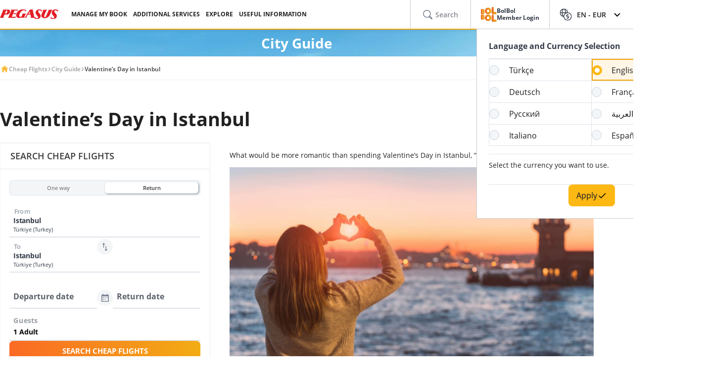

--- FILE ---
content_type: text/html; charset=utf-8
request_url: https://www.flypgs.com/en/city-guide/valentines-day-in-istanbul
body_size: 35760
content:

<!DOCTYPE html>
<html lang="en" dir="ltr" data-technical-page-name="City Guide Detail Page">
<head>
    <meta charset="utf-8" />
    <script type="text/javascript">
        /**
         * Get Operating System Name and browser Name
         */
        (function() {
            const userAgent = navigator.userAgent || navigator.vendor || window.opera;
            const rootEl = document.documentElement;

            let os = null;
            let browser = null;

            // OS Detection
            if (/android/i.test(userAgent)) os = "Android";
            // iPad, iPhone, iPod detection and special control for iPadOS 13+
            else if (/iPad|iPhone|iPod/.test(userAgent) || (userAgent.includes("Mac") && "ontouchend" in document)) os = "IOS";
            else if (/Macintosh|Mac OS X/i.test(userAgent)) os = "MacOS";
            else if (/Windows/i.test(userAgent)) os = "Windows";
            else os = "Other";
            rootEl.setAttribute("data-os", os);

            // 2. Browser Detection
            if (/Edg|EdgiOS/i.test(userAgent)) browser = "Edge";
            else if (/YaBrowser/i.test(userAgent)) browser = "Yandex";
            else if (/CriOS|Chrome/i.test(userAgent))  browser = "Chrome";
            else if (/FxiOS|Firefox/i.test(userAgent)) browser = "Firefox";
            else if (/safari/i.test(userAgent) && !/chromium/i.test(userAgent)) browser = "Safari";
            else if (/opr|opera/i.test(userAgent)) browser = "Opera";
            else browser = "Other";
            rootEl.setAttribute("data-browser", browser);

            window.deviceInfo = { os: os, browser: browser };
        })();
    </script>

    
    <style>
        .sm-banner-skeleton {
            display: none !important;
        }

        :is(html[data-os="Android"], html[data-os="IOS"]:not([data-browser="Safari"])) .sm-banner-skeleton {
            display: block !important;
        }

        .sm-banner-skeleton {
            width: 100%;
            height: 84px;
            inset-block-start: 0;
            inset-inline-start: 0;
            background-color: white;
            position: relative;
        }

            .sm-banner-skeleton .sm-banner-skeleton__close {
                inset-inline-start: 6px;
                margin-inline-end: 7px;
                width: 17px;
                height: 17px;
                border-radius: 14px;
                position: absolute;
                inset-block-start: calc(50% - 6px);
                inset-inline-start: 9px;
                display: block;
            }

            .sm-banner-skeleton .sm-banner-skeleton__icon {
                position: absolute;
                inset-inline-start: 30px;
                inset-block-start: 10px;
                width: 64px;
                height: 64px;
                border-radius: 15px;
            }

            .sm-banner-skeleton .sm-banner-skeleton__info {
                inset-inline-start: 104px;
                display: flex;
                flex-direction: column;
                justify-content: center;
                overflow-y: hidden;
                width: 43%;
                position: absolute;
                inset-block-start: 10px;
                height: 64px;
            }

                .sm-banner-skeleton .sm-banner-skeleton__info .sm-banner-skeleton__info__title {
                    width: 99%;
                    height: 34px;
                    border-radius: 6px;
                    margin-bottom: 4px;
                }

                .sm-banner-skeleton .sm-banner-skeleton__info .sm-banner-skeleton__info__author {
                    width: 34px;
                    height: 16px;
                    border-radius: 4px;
                }

            .sm-banner-skeleton .sm-banner-skeleton__button {
                width: 91px;
                height: 24px;
                position: absolute;
                z-index: 1;
                display: block;
                border-radius: 5px;
                inset-block-start: 40px;
                inset-inline-end: 10px;
                padding: 0;
                overflow: hidden;
            }
    </style>
    <title>Valentine&#x2019;s Day in Istanbul</title>
    <meta name="description" content="">

                <link rel="canonical" href="https://www.flypgs.com/en/city-guide/valentines-day-in-istanbul">

        <base href="/en/city-guide/valentines-day-in-istanbul" />
    <meta name="viewport" content="width=device-width, initial-scale=1, maximum-scale=1, interactive-widget=resizes-content">
    
    
        <link rel="alternate" href="https://www.flypgs.com/sehir-rehberi/istanbulda-sevgililer-gunu" hreflang="tr-TR">
        <link rel="alternate" href="https://www.flypgs.com/en/city-guide/valentines-day-in-istanbul" hreflang="en-GB">

<meta http-equiv="content-language" content="en" />

    <script>
        window.webSettings = [{"key":"baseHotelsUrl","value":"https://lookup.hotels.com","webSetting":null},{"key":"searchArrival","value":"/portmatrix/arrival","webSetting":null},{"key":"baseWebUrl","value":"https://web.flypgs.com/","webSetting":null},{"key":"baseCarsUrl","value":"https://cars.flypgs.com","webSetting":null},{"key":"booking","value":"booking","webSetting":null},{"key":"searchDeparture","value":"/portmatrix/departure","webSetting":null},{"key":"baseAirbnbUrl","value":"www.airbnb.com","webSetting":null},{"key":"baseWebNtUrl","value":"https://\nwww.flypgs.com","webSetting":null},{"key":"baseAirbnbNetUrl","value":"https://airbnb.pvxt.net","webSetting":null},{"key":"baseWebNdUrl","value":"https://\nwww.flypgs.com","webSetting":null},{"key":"internalBaseUrl","value":"https://www.flypgs.com/apint/","webSetting":null},{"key":"baseLocationUrl","value":"https://www.flypgs.com","webSetting":null},{"key":"baseUrl","value":"https://www.flypgs.com","webSetting":null},{"key":"getCheapFareFlight","value":"/cheapfare/flight-calender-prices","webSetting":null},{"key":"baseHotelsFlypgsUrl","value":"https://hotels.flypgs.com","webSetting":null},{"key":"flexibleSearch","value":"flexible-search","webSetting":null},{"key":"getNoFlight","value":"/no-flight/get-no-flight","webSetting":null},{"key":"BaseMediaUrl","value":"https://mediap.flypgs.com/","webSetting":null},{"key":"BaseCdnUrl","value":"https://cdnp.flypgs.com/","webSetting":null}];
    </script>

    <meta name="author" content="Pegasus">
    <meta name="application-name" content="Flypgs.com">
    <meta name="apple-itunes-app" content="app-id=723672499">
    <meta name="google-play-app" content="app-id=com.pozitron.pegasus">
    <meta name="theme-color" content="#fdb712">
    <meta name="mobile-web-app-capable" content="yes">
    <meta name="apple-mobile-web-app-capable" content="yes">
    <meta name="apple-mobile-web-app-status-bar-style" content="#ffffff">
    <meta name="apple-mobile-web-app-title" content="Flypgs">
    <meta name="msapplication-TileColor" content="#FFFFFF">
    <meta name="revisit-after" content="1 Days">
    <meta http-equiv="x-ua-compatible" content="ie=edge">
        <link rel="dns-prefetch" href="https://cdnp.flypgs.com">
        <link rel="dns-prefetch" href="https://mediap.flypgs.com">

    <!-- for Facebook -->
    <meta property="og:title" content="Valentine’s Day in Istanbul">
    <meta property="og:type" content="website">
        <meta property="og:image" content="https://www.flypgs.com/assets/img/favicons/pegasus-airlines-favicon-192x192.webp">
    <meta property="og:url" content="https://www.flypgs.com/en/city-guide/valentines-day-in-istanbul">
    <meta property="og:site_name" content="Pegasus Airlines">
    <meta property="og:description" content="">
    <!-- for Twitter -->
    <meta name="twitter:card" content="summary_large_image">
    <meta name="twitter:title" content="Valentine’s Day in Istanbul">
    <meta name="twitter:site" content="@flymepegasus">
    <meta name="twitter:creator" content="@flymepegasus">
    <meta name="twitter:description" content="">


        <meta name="twitter:image" content="https://www.flypgs.com/assets/img/favicons/pegasus-airlines-favicon-192x192.webp">
    <!-- Preload font -->
    
    <link rel="preload" href="/assets/fonts/opensans/OpenSans-Regular.woff2" as="font" type="font/woff2" crossorigin>
    <link rel="preload" href="/assets/fonts/opensans/OpenSans-SemiBold.woff2" as="font" type="font/woff2" crossorigin>
    <link rel="preload" href="/assets/fonts/opensans/OpenSans-Bold.woff2" as="font" type="font/woff2" crossorigin>
    <!-- Icons for Apple devices -->
    <link rel="apple-touch-icon" type="image/webp" sizes="16x16" href="https://www.flypgs.com/assets/img/favicons/pegasus-airlines-favicon-16x16.webp">
    <link rel="apple-touch-icon" type="image/webp" sizes="32x32" href="https://www.flypgs.com/assets/img/favicons/pegasus-airlines-favicon-32x32.webp">
    <link rel="apple-touch-icon" type="image/webp" sizes="48x48" href="https://www.flypgs.com/assets/img/favicons/pegasus-airlines-favicon-48x48.webp">
    <link rel="apple-touch-icon" type="image/webp" sizes="96x96" href="https://www.flypgs.com/assets/img/favicons/pegasus-airlines-favicon-96x96.webp">
    <link rel="apple-touch-icon" type="image/webp" sizes="144x144" href="https://www.flypgs.com/assets/img/favicons/pegasus-airlines-favicon-144x144.webp">
    <link rel="apple-touch-icon" type="image/webp" sizes="192x192" href="https://www.flypgs.com/assets/img/favicons/pegasus-airlines-favicon-192x192.webp">
    <!-- Icons for Apple devices -->
    <!-- Icons for browsers -->
    <link rel="icon" type="image/x-icon" href="https://www.flypgs.com/assets/img/favicons/pegasus-airlines-favicon.ico">
    <link rel="icon" type="image/webp" sizes="16x16" href="https://www.flypgs.com/assets/img/favicons/pegasus-airlines-favicon-16x16.webp">
    <link rel="icon" type="image/webp" sizes="32x32" href="https://www.flypgs.com/assets/img/favicons/pegasus-airlines-favicon-32x32.webp">
    <link rel="icon" type="image/webp" sizes="48x48" href="https://www.flypgs.com/assets/img/favicons/pegasus-airlines-favicon-48x48.webp">
    <link rel="icon" type="image/webp" sizes="96x96" href="https://www.flypgs.com/assets/img/favicons/pegasus-airlines-favicon-96x96.webp">
    <link rel="icon" type="image/webp" sizes="144x144" href="https://www.flypgs.com/assets/img/favicons/pegasus-airlines-favicon-144x144.webp">
    <link rel="icon" type="image/webp" sizes="192x192" href="https://www.flypgs.com/assets/img/favicons/pegasus-airlines-favicon-192x192.webp">
    <!-- Icons for browsers -->
    <link rel="dns-prefetch" href="//cdn.optimizely.com">
        <link rel="dns-prefetch" href="//www.googleadservices.com">
        <link rel="dns-prefetch" href="//www.googletagmanager.com">
        <link rel="dns-prefetch" href="//mc.yandex.ru">
        <link rel="dns-prefetch" href="//connect.facebook.net">
        <link rel="dns-prefetch" href="//api.ciuvo.com">
        <meta name="yandex-verification" content="02b4569fe3ebc739">
        <meta name="facebook-domain-verification" content="yz4z98j421dqa2b4dra1048chm19nn" />
    <!-- Preload font -->
    <!-- Start SmartBanner configuration -->
    <meta name="apple-itunes-app" content="app-id=723672499">
    <meta name="smartbanner:title" content="Pegasus Havayolları: Uçak Bileti">
    <meta name="smartbanner:author" content="Flypgs">
    <meta name="smartbanner:price" content=" ">
    <meta name="smartbanner:price-suffix-apple" content=" ">
    <meta name="smartbanner:price-suffix-google" content=" ">
    <meta name="smartbanner:button" content="Görüntüle">
    <meta name="smartbanner:button-url-google" content="https://play.google.com/store/apps/details?id=com.pozitron.pegasus">
    <meta name="smartbanner:button-url-apple" content="https://apps.apple.com/us/app/pegasus-cheap-flight-tickets/id723672499">
    <meta name="smartbanner:icon-apple" content="https://is1-ssl.mzstatic.com/image/thumb/Purple211/v4/7e/f2/05/7ef205f7-cb13-5f9c-7ba6-18b4a8ee13fd/AppIcon-0-0-1x_U007epad-0-1-0-85-220.png/246x0w.png%20246w">
    <meta name="smartbanner:icon-google" content="https://play-lh.googleusercontent.com/G3ZNDEQKwneUyV0hI2hJT8pkHngf6hnkc4fRH8A66pmTX2XSexE4qbOoKHFliW5MSw=s48-rw">
    <meta name="smartbanner:enabled-platforms" content="android">
    <meta name="smartbanner:close-label" content="Close">
    <!-- Start SmartBanner configuration -->
    <!--Shared Min Css-->
    <script type="text/javascript" src="/ruxitagentjs_ICA7NVfhqrtu_10327251022105625.js" data-dtconfig="rid=RID_-1580827270|rpid=2050590684|domain=flypgs.com|reportUrl=https://bigeye-activegate01.pegasusum.com:9999/beacon/c2e96302-1f5b-45ea-a029-66a9d37ba57f|app=d1b5f63b92282f83|cors=1|owasp=1|featureHash=ICA7NVfhqrtu|srsr=5000|rdnt=1|uxrgce=1|srcss=0|cuc=dfm2nq8l|srxcss=0|srxicss=0|mel=100000|md=mdcc1=a.error-dialog,mdcc2=a.error-dialog,mdcc3=a.error-code,mdcc4=fserver,mdcc5=fuser-agent,mdcc6=cuser-agent|lastModification=1768311782649|tp=500,50,0|tal=3|srbbv=2|agentUri=/ruxitagentjs_ICA7NVfhqrtu_10327251022105625.js"></script><link rel="stylesheet" href="/assets/css/shared/shared.min.css" />
    
	

    <link rel="stylesheet" href="/assets/css/vendors/swiper.min.css" />
    <link href="/assets/css/header/header.min.css" rel="stylesheet" />
    <link href="/assets/css/footer/footer.min.css" rel="stylesheet" />
    <link href="/assets/css/header/auth-bolbol.min.css" rel="stylesheet" />
    <link href="/assets/css/languageFooter/languageWidget.min.css" rel="stylesheet" />
    <link href="/assets/css/header/offer.min.css" rel="stylesheet" />
    <link href="/assets/css/header/mobile-lang-bar.min.css" rel="stylesheet" />
    <link href="/assets/css/header/mobileLanguageSelect.min.css" rel="stylesheet" />
    <link href="/assets/css/widgetGrid/widget-grid.min.css?vsdf=232" rel="stylesheet" />
    <link href="/assets/css/actionButtons/actionButtons.min.css" rel="stylesheet" />
    <link href="/assets/css/countryAreaCodesSelectBox/countryAreaCodesWrapper.min.css" rel="stylesheet" />
    <link href="/assets/css/upSCroll/up-scroll.min.css" rel="stylesheet" />
    <link rel="manifest" href="/jsonFiles/manifest.json">
    
	<link  rel='stylesheet' href='/assets/css/breadcrumb/breadcrumb.min.css' data-widget-library='true' />
<link  rel='stylesheet' href='/assets/css/cityGuide/cityGuideDetail.min.css' data-widget-library='true' />
<link  rel='stylesheet' href='/assets/widgets/AccordionFaq/css/accordion-faq.min.css' data-widget-library='true' />
<link  rel='stylesheet' href='/assets/css/subPageTopBar/subPageTopBar.min.css' data-widget-library='true' />
<link  rel='stylesheet' href='/assets/css/vendors/cms-content.min.css' data-widget-library='true' />
<link  rel='stylesheet' href='/assets/css/search/ms.css' data-widget-library='true' />

    
    
	

    
	
<script type='application/ld+json'>{
  "@context": "https://schema.org",
  "@type": "BreadcrumbList",
  "itemListElement": [
    {
      "@type": "ListItem",
      "position": 1,
      "name": "Cheap Flights",
      "item": "https://www.flypgs.com/en"
    },
    {
      "@type": "ListItem",
      "position": 2,
      "name": "City Guide",
      "item": "https://www.flypgs.com/en/city-guide"
    },
    {
      "@type": "ListItem",
      "position": 3,
      "name": "Valentine’s Day in Istanbul",
      "item": "https://www.flypgs.com/en/city-guide/valentines-day-in-istanbul"
    }
  ]
}</script>


    <script>
        window.popupSettings = {useCdn: "true", timeout: 24};
    </script>
    <script src="/assets/js/currencyHelper/currencyHelper.min.js"></script>


    <script>
        const isIOS = /iPad|iPhone|iPod/.test(navigator.userAgent) && !window.MSStream;
        if (isIOS) {
            const viewportMeta = document.querySelector('meta[name="viewport"]');

            if (viewportMeta) {
                viewportMeta.setAttribute(
                    'content',
                    'width=device-width, initial-scale=1, maximum-scale=1, interactive-widget=resizes-content'
                );
            }
        }
    </script>



    
    </head>
    <body class="c-body" data-site-lang="en" data-site-lang-culture="en-GB" data-site-lang-id="692e698c-ac4d-49dd-b5d3-7a1e51af0cfa" data-page-name="City Guide" data-recaptcha-sitekey="6LcPvukZAAAAAMO2JFT8zWz16wmD-Q07PYzdGM7D" data-site-lang-name="English" data-loader-text="Just Want to Fly" is-auto-scroll="false">
        <div b-p5bvxegyev class="o-mobile-lang-bar">
            <div b-p5bvxegyev class="o-mobile-lang-bar__lang js-mob-lang-bar-lang">
                <img b-p5bvxegyev src="/assets/img/icons/globe.svg" width="16px" height="16px" alt="globe" /><span b-p5bvxegyev>English</span>
                <div b-p5bvxegyev class="o-mobile-lang-bar__lang__list js-mob-lang-bar-lang-list">
                            <div b-p5bvxegyev class="o-mobile-lang-bar__lang__list__item" data-code="TR" data-culture="tr-TR">T&#xFC;rk&#xE7;e</div>
                            <div b-p5bvxegyev class="o-mobile-lang-bar__lang__list__item" data-code="EN" data-culture="en-GB">English</div>
                            <div b-p5bvxegyev class="o-mobile-lang-bar__lang__list__item" data-code="DE" data-culture="de-DE">Deutsch</div>
                            <div b-p5bvxegyev class="o-mobile-lang-bar__lang__list__item" data-code="FR" data-culture="fr-FR">Fran&#xE7;ais</div>
                            <div b-p5bvxegyev class="o-mobile-lang-bar__lang__list__item" data-code="RU" data-culture="ru-RU">&#x420;&#x443;&#x441;&#x441;&#x43A;&#x438;&#x439;</div>
                            <div b-p5bvxegyev class="o-mobile-lang-bar__lang__list__item" data-code="AR" data-culture="ar-AR">&#x627;&#x644;&#x639;&#x631;&#x628;&#x64A;&#x629;</div>
                            <div b-p5bvxegyev class="o-mobile-lang-bar__lang__list__item" data-code="IT" data-culture="it-IT">Italiano</div>
                            <div b-p5bvxegyev class="o-mobile-lang-bar__lang__list__item" data-code="ES" data-culture="es-ES">Espa&#xF1;ol</div>
            </div>
        </div>
        <div b-p5bvxegyev class="o-mobile-lang-bar__curr js-mob-lang-bar-curr">
            <span b-p5bvxegyev>EUR</span>
            <div b-p5bvxegyev class="o-mobile-lang-bar__curr__list js-mob-lang-bar-curr-list">
                <div b-p5bvxegyev class="o-mobile-lang-bar__curr__list__item" data-code="TRY">TRY</div>
                <div b-p5bvxegyev class="o-mobile-lang-bar__curr__list__item" data-code="USD">USD</div>
                <div b-p5bvxegyev class="o-mobile-lang-bar__curr__list__item" data-code="EUR">EUR</div>
                <div b-p5bvxegyev class="o-mobile-lang-bar__curr__list__item" data-code="GBP">GBP</div>
            </div>
        </div>
        <div b-p5bvxegyev class="o-mobile-lang-bar__btn">
            <button b-p5bvxegyev class="o-mobile-lang-bar__btn__submit js-mob-lang-bar-submit"><img b-p5bvxegyev src="/assets/img/icons/check-thin.svg" width="18px" height="18px" alt="submit" /></button>
            <button b-p5bvxegyev class="o-mobile-lang-bar__btn__cancel js-mob-lang-bar-cancel">✕</button>
        </div>
    </div>
    <div b-p5bvxegyev class="sm-banner-skeleton-wrapper js-sm-banner-skeleton-wrapper">
        <div b-p5bvxegyev class="sm-banner-skeleton">
            <div b-p5bvxegyev class="sm-banner-skeleton__close skeleton-box"></div>
            <div b-p5bvxegyev class="sm-banner-skeleton__icon skeleton-box"></div>
            <div b-p5bvxegyev class="sm-banner-skeleton__info">
                <div b-p5bvxegyev class="sm-banner-skeleton__info__title skeleton-box"></div>
                <div b-p5bvxegyev class="sm-banner-skeleton__info__author skeleton-box"></div>
                <div b-p5bvxegyev class="sm-banner-skeleton__info__price skeleton-box"></div>
            </div>
            <div b-p5bvxegyev class="sm-banner-skeleton__button skeleton-box"></div>
        </div>
    </div>
    <div id="fly-master-header-announcement" class="js-fly-master-header-announcement" data-icon-lockey="Announcements" data-otherbtn="More"></div>

<!--Hiden Inputs-->
<input type="hidden" id="home-language__code" value="EN" culture_value="en-GB" />
<!--Header-->
<header class="o-header js-o-header">
    <div class="o-header__row">
        <input type="checkbox" id="mobile-menu-toggle">
        <div class="o-header__logo">
            <div class="o-header-mobil__toggle" id="js-header-nav-toggle">
                <label class="mobile-menu" for="mobile-menu-toggle">
                    <span></span>
                </label>
            </div>
            <div class="o-header-mobil__toggle" id="js-header-auth-toggle">
                <label class="mobile-menu" for="mobile-auth-toggle">
                    <span></span>
                </label>
            </div>
            <a href="/en" title="Pegasus">
                <img src="https://cdnp.flypgs.com/files/pegasus-logo.svg" alt="Pegasus" width="173" height="21">
            </a>
        </div>
        <div class="o-header__nav">
            <ul class="o-header__nav__list">
                        <li class="o-header__nav__item tstnm_header_menu_item_0" id="pgs_header_menu_item_0">
                            <button type="button" class="o-header__nav__link" data-event-type="clickEvent">MANAGE MY BOOK</button>
                            <div class="o-header-sub--window o-header__ticket__window first-tab-menu">
                                <div class="o-header__ticket__sub">
                                    <div class="o-header__ticket__sub__wrapper">
                                                <a href="/en/useful-info/info-about-flights/check-in" class="o-header__ticket__item tstnm_header_menu_sub_cat_item_0" id="pgs_header_menu_sub_cat_item_0" title="Check-in" >
                                                    <div class="o-header__ticket__icon">
                                                            <img src=/files/check-in-icon.svg width="24" height="24" loading="lazy" alt="Check-in">

                                                    </div>
                                                    <div class="o-header__ticket__content">
                                                        <div class="o-header__ticket__title">Check-in</div>
                                                        <div class="o-header__ticket__text">
                                                            <p>
                                                                You can check-in instantly.
                                                            </p>
                                                        </div>
                                                    </div>
                                                </a>
                                                <a href="/en/manage-my-booking" class="o-header__ticket__item tstnm_header_menu_sub_cat_item_1" id="pgs_header_menu_sub_cat_item_1" title="All Ticket Transactions" >
                                                    <div class="o-header__ticket__icon">
                                                            <img src=/files/tum-bilet-islemleri.svg width="24" height="24" loading="lazy" alt="All Ticket Transactions">

                                                    </div>
                                                    <div class="o-header__ticket__content">
                                                        <div class="o-header__ticket__title">All Ticket Transactions</div>
                                                        <div class="o-header__ticket__text">
                                                            <p>
                                                                 You can edit, suspend, cancel contact information about your flight.
                                                            </p>
                                                        </div>
                                                    </div>
                                                </a>
                                                <a href="/en/useful-info/info-about-flights/travel-extras" class="o-header__ticket__item tstnm_header_menu_sub_cat_item_2" id="pgs_header_menu_sub_cat_item_2" title="Enrich Your Flight" >
                                                    <div class="o-header__ticket__icon">
                                                            <img src=/files/ucusunu-zenginlestir-icon.svg width="24" height="24" loading="lazy" alt="Enrich Your Flight">

                                                    </div>
                                                    <div class="o-header__ticket__content">
                                                        <div class="o-header__ticket__title">Enrich Your Flight</div>
                                                        <div class="o-header__ticket__text">
                                                            <p>
                                                                 You can enrich your flight with seat, luggage and meal choices.
                                                            </p>
                                                        </div>
                                                    </div>
                                                </a>
                                    </div>
                                </div>
                            </div>
                        </li>
                        <li class="o-header__nav__item tstnm_header_menu_item_1" id="pgs_header_menu_item_1">
                            <button type="button" class="o-header__nav__link" data-event-type="clickEvent">ADDITIONAL SERVICES</button>
                            <div class="o-header__sub o-header-sub--window">
                                    <div class="o-header__sub__tab">
                                            <div class="o-header__tab__item  tab__fix__width tstnm_header_menu_sub_cat_item_3" id="pgs_header_menu_sub_cat_item_3">
                                                <div class="o-header__tab__title tstnm_header_menu_sub_cat_title_item_3" id="pgs_header_menu_sub_cat_title_item_3">
                                                        <img src="https://cdnp.flypgs.com/files/newsiteicons/Plane, Check, Travel 1.png" width="26" height="18" loading="lazy" alt="Enrich Your Flight">

                                                    Enrich Your Flight
                                                </div>
                                                    <ul class="o-header__tab__menu">
                                                                    <li class="tstnm_header_sub_menu_item_3" id="pgs_header_sub_menu_item_3"><a href="/en/travel-services/flight-services/seat-selection" title="Seat Selection" target="_self" >Seat Selection</a></li>
                                                                    <li class="tstnm_header_sub_menu_item_3" id="pgs_header_sub_menu_item_3"><a href="/en/travel-services/flight-services/additional-baggage" title="Baggage Allowance Sale" target="_self" >Baggage Allowance Sale</a></li>
                                                                    <li class="tstnm_header_sub_menu_item_3" id="pgs_header_sub_menu_item_3"><a href="/en/travel-services/flight-services/pegasus-cafe" title="Pegasus Cafe" target="_self" >Pegasus Cafe</a></li>
                                                                    <li class="tstnm_header_sub_menu_item_3" id="pgs_header_sub_menu_item_3"><a href="/en/travel-services/flight-services/fly-watch" title="Fly & Watch" target="_self" >Fly & Watch</a></li>
                                                                    <li class="tstnm_header_sub_menu_item_3" id="pgs_header_sub_menu_item_3"><a href="/en/travel-services/flight-services/pegasus-flex" title="Free Cancellation" target="_self" >Free Cancellation</a></li>
                                                                    <li class="tstnm_header_sub_menu_item_3" id="pgs_header_sub_menu_item_3"><a href="/en/travel-services/flight-services/flight-packages" title="" target="_self" >Flight Bundles</a></li>
                                                                    <li class="tstnm_header_sub_menu_item_3" id="pgs_header_sub_menu_item_3"><a href="/en/travel-services/other-travel-services/gulf-travel-insurance" title="Travel Insurance" target="_self" >Travel Insurance</a></li>
                                                                    <li class="tstnm_header_sub_menu_item_3" id="pgs_header_sub_menu_item_3">
                                                                        <a href="/en/useful-info/info-about-flights/travel-extras" title="All Additional Services" target="_self" class="menu-button c-button c-button-header--button" >
                                                                            All Additional Services
                                                                            <i class="c-button-header--icon fas fa-plus"></i>
                                                                        </a>
                                                                    </li>
                                                    </ul>
                                            </div>
                                            <div class="o-header__tab__item  tab__fix__width tstnm_header_menu_sub_cat_item_4" id="pgs_header_menu_sub_cat_item_4">
                                                <div class="o-header__tab__title tstnm_header_menu_sub_cat_title_item_4" id="pgs_header_menu_sub_cat_title_item_4">
                                                        <img src="https://cdnp.flypgs.com/files/newsiteicons/box-delivery-plane 1.png" width="26" height="18" loading="lazy" alt="Airport Services">

                                                    Airport Services
                                                </div>
                                                    <ul class="o-header__tab__menu">
                                                                    <li class="tstnm_header_sub_menu_item_4" id="pgs_header_sub_menu_item_4"><a href="/en/travel-services/other-travel-services/isg-lounge" title="Lounge" target="_self" >Lounge</a></li>
                                                                    <li class="tstnm_header_sub_menu_item_4" id="pgs_header_sub_menu_item_4"><a href="https://parking.flypgs.com/en-GB?utm_medium=referral&utm_source=pegasus&utm_campaign=side-banner&identifier=" title="Parking" target="_blank" >Parking</a></li>
                                                                    <li class="tstnm_header_sub_menu_item_4" id="pgs_header_sub_menu_item_4"><a href="/en/travel-services/other-travel-services/airport-transfer" title="Transfer" target="_self" >Transfer</a></li>
                                                                    <li class="tstnm_header_sub_menu_item_4" id="pgs_header_sub_menu_item_4"><a href="https://cars.flypgs.com/en" title="Rent a Car" target="_blank" >Rent a Car</a></li>
                                                                    <li class="tstnm_header_sub_menu_item_4" id="pgs_header_sub_menu_item_4"><a href="/en/travel-services/other-travel-services/allways" title="Fast Transition (Allways)" target="_self" >Fast Transition (Allways)</a></li>
                                                    </ul>
                                            </div>
                                            <div class="o-header__tab__item  tab__fix__width tstnm_header_menu_sub_cat_item_5" id="pgs_header_menu_sub_cat_item_5">
                                                <div class="o-header__tab__title tstnm_header_menu_sub_cat_title_item_5" id="pgs_header_menu_sub_cat_title_item_5">
                                                        <img src="https://cdnp.flypgs.com/files/newsiteicons/Hotel, Building 1.png" width="26" height="18" loading="lazy" alt="Accommodation Services">

                                                    Accommodation Services
                                                </div>
                                                    <ul class="o-header__tab__menu">
                                                                    <li class="tstnm_header_sub_menu_item_5" id="pgs_header_sub_menu_item_5"><a href="/en/hotel-reservation" title="Booking.com & Airbnb" target="_self" >Booking.com & Airbnb</a></li>
                                                                    <li class="tstnm_header_sub_menu_item_5" id="pgs_header_sub_menu_item_5"><a href="/en/travel-services/other-travel-services/kepler-club-lounge-hotel" title="Kepler Club - Capsule Hotel & Salon" target="_self" >Kepler Club - Capsule Hotel & Salon</a></li>
                                                    </ul>
                                            </div>
                                            <div class="o-header__tab__item  tab__fix__width tstnm_header_menu_sub_cat_item_6" id="pgs_header_menu_sub_cat_item_6">
                                                <div class="o-header__tab__title tstnm_header_menu_sub_cat_title_item_6" id="pgs_header_menu_sub_cat_title_item_6">
                                                        <img src="https://cdnp.flypgs.com/files/newsiteicons/credit-card-basket 1.png" width="26" height="18" loading="lazy" alt="Gift Card">

                                                    Gift Card
                                                </div>
                                                    <ul class="o-header__tab__menu">
                                                                    <li class="tstnm_header_sub_menu_item_6" id="pgs_header_sub_menu_item_6"><a href="/en/travel-services/other-travel-services/flight-tickets-gift-card" title="What is a Gift Card?" target="_self" >What is a Gift Card?</a></li>
                                                                    <li class="tstnm_header_sub_menu_item_6" id="pgs_header_sub_menu_item_6"><a href="https://web.flypgs.com/gift-card?currency=TL&language=en" title="Buy Gift Card" target="_blank" >Buy Gift Card</a></li>
                                                                <li class="tstnm_header_sub_menu_item_6" id="pgs_header_sub_menu_item_6">
                                                                        <img width="181" height="91" alt="Image Descriptipn" style="border-radius:8px;" src="https://mediap.flypgs.com/181/https://cdnp.flypgs.com/files/newsiteicons/menu-kampanya.webp" loading="lazy" />

                                                                        <a href="/" target="_self" class="o-header__menu__description" title="Image Descriptipn" >
                                                                            <p style="line-height: 1.5;"><span dir="ltr" style="font-size: 10pt;">You can create the Pegasus Gift Card, which is a great gift choice for those who are considering an unforgettable gift, in any amount you wish and send it to your loved one. You can use this balance to pay for tickets and enjoy flying to the fullest.</span></p>
                                                                        </a>
                                                                </li>
                                                    </ul>
                                            </div>
                                    </div>
                            </div>
                        </li>
                        <li class="o-header__nav__item tstnm_header_menu_item_2" id="pgs_header_menu_item_2">
                            <button type="button" class="o-header__nav__link" data-event-type="clickEvent">EXPLORE</button>
                            <div class="o-header__sub o-header-sub--window">
                                    <div class="o-header__sub__tab">
                                            <div class="o-header__tab__item  tab__fix__width tstnm_header_menu_sub_cat_item_7" id="pgs_header_menu_sub_cat_item_7">
                                                <div class="o-header__tab__title tstnm_header_menu_sub_cat_title_item_7" id="pgs_header_menu_sub_cat_title_item_7">
                                                        <img src="https://cdnp.flypgs.com/files/newsiteicons/Sale-discount.png" width="26" height="18" loading="lazy" alt="Opportunities">

                                                    Opportunities
                                                </div>
                                                    <ul class="o-header__tab__menu">
                                                                    <li class="tstnm_header_sub_menu_item_7" id="pgs_header_sub_menu_item_7"><a href="/en/campaigns" title="Campaigns" target="_self" >Campaigns</a></li>
                                                                    <li class="tstnm_header_sub_menu_item_7" id="pgs_header_sub_menu_item_7"><a href="/en/bolbol/campaigns" title="BolBol Campaigns" target="_self" >BolBol Campaigns</a></li>
                                                    </ul>
                                            </div>
                                            <div class="o-header__tab__item  tab__fix__width tstnm_header_menu_sub_cat_item_8" id="pgs_header_menu_sub_cat_item_8">
                                                <div class="o-header__tab__title tstnm_header_menu_sub_cat_title_item_8" id="pgs_header_menu_sub_cat_title_item_8">
                                                        <img src="https://cdnp.flypgs.com/files/newsiteicons/star.png" width="26" height="18" loading="lazy" alt="Get Inspired">

                                                    Get Inspired
                                                </div>
                                                    <ul class="o-header__tab__menu">
                                                                    <li class="tstnm_header_sub_menu_item_8" id="pgs_header_sub_menu_item_8"><a href="https://www.flypgs.com/en/route-map" title="Route Map" target="_self" >Route Map</a></li>
                                                                    <li class="tstnm_header_sub_menu_item_8" id="pgs_header_sub_menu_item_8"><a href="https://web.flypgs.com/trip-finder?currency=GBP&language=en" title="" target="_self" >Not decided yet?</a></li>
                                                                    <li class="tstnm_header_sub_menu_item_8" id="pgs_header_sub_menu_item_8"><a href="/en/travel-guide" title="Travel Guide" target="_self" >Travel Guide</a></li>
                                                                    <li class="tstnm_header_sub_menu_item_8" id="pgs_header_sub_menu_item_8"><a href="/en/visa-information" title="Visa Guide" target="_self" >Visa Guide</a></li>
                                                                    <li class="tstnm_header_sub_menu_item_8" id="pgs_header_sub_menu_item_8"><a href="/en/extreme-sports" title="Extreme Sports" target="_self" >Extreme Sports</a></li>
                                                    </ul>
                                            </div>
                                            <div class="o-header__tab__item  tab__fix__width tstnm_header_menu_sub_cat_item_9" id="pgs_header_menu_sub_cat_item_9">
                                                <div class="o-header__tab__title tstnm_header_menu_sub_cat_title_item_9" id="pgs_header_menu_sub_cat_title_item_9">
                                                        <img src="https://cdnp.flypgs.com/files/newsiteicons/earth-pin 1.png" width="26" height="18" loading="lazy" alt="Popular Destinations">

                                                    Popular Destinations
                                                </div>
                                                    <ul class="o-header__tab__menu">
                                                                    <li class="tstnm_header_sub_menu_item_9" id="pgs_header_sub_menu_item_9">
                                                                        <a href="/en/useful-info/info-about-flights/our-network" title="" target="_self" class="menu-button c-button c-button-header--button" >
                                                                            All Destinations
                                                                            <i class="c-button-header--icon fas fa-map-gif"></i>
                                                                        </a>
                                                                    </li>
                                                                    <li class="tstnm_header_sub_menu_item_9" id="pgs_header_sub_menu_item_9"><a href="/en/cities/flights-to-antalya" title="Flights to Antalya" target="_self" >Antalya</a></li>
                                                                    <li class="tstnm_header_sub_menu_item_9" id="pgs_header_sub_menu_item_9"><a href="/en/cities/flights-to-amsterdam" title="Flights to Amsterdam" target="_self" >Amsterdam</a></li>
                                                                    <li class="tstnm_header_sub_menu_item_9" id="pgs_header_sub_menu_item_9"><a href="/en/cities/flights-to-barcelona" title="Flights to Barcelona" target="_self" >Barcelona</a></li>
                                                                    <li class="tstnm_header_sub_menu_item_9" id="pgs_header_sub_menu_item_9"><a href="/en/cities/flights-to-berlin" title="Flights to Germany" target="_self" >Germany</a></li>
                                                                    <li class="tstnm_header_sub_menu_item_9" id="pgs_header_sub_menu_item_9"><a href="/en/cities/flights-to-london" title="Flights to United Kingdom" target="_self" >United Kingdom</a></li>
                                                                    <li class="tstnm_header_sub_menu_item_9" id="pgs_header_sub_menu_item_9"><a href="/en/visa-free-countries" title="Visa Free Countries" target="_self" >Visa Free Countries</a></li>
                                                    </ul>
                                            </div>
                                    </div>
                            </div>
                        </li>
                        <li class="o-header__nav__item tstnm_header_menu_item_3" id="pgs_header_menu_item_3">
                            <button type="button" class="o-header__nav__link" data-event-type="clickEvent">USEFUL INFORMATION</button>
                            <div class="o-header__sub o-header-sub--window">
                                    <div class="o-header__sub__tab">
                                            <div class="o-header__tab__item  tab__fix__width tstnm_header_menu_sub_cat_item_10" id="pgs_header_menu_sub_cat_item_10">
                                                <div class="o-header__tab__title tstnm_header_menu_sub_cat_title_item_10" id="pgs_header_menu_sub_cat_title_item_10">
                                                        <img src="https://cdnp.flypgs.com/files/newsiteicons/plane-information-board 1.png" width="26" height="18" loading="lazy" alt="Flight Information">

                                                    Flight Information
                                                </div>
                                                    <ul class="o-header__tab__menu">
                                                                    <li class="tstnm_header_sub_menu_item_10" id="pgs_header_sub_menu_item_10"><a href="/en/useful-info/info-about-flights/online-check-in-availabilities-of-airports" title="Airport Online Check-in Conveniences" target="_self" >Airport Online Check-in Conveniences</a></li>
                                                                    <li class="tstnm_header_sub_menu_item_10" id="pgs_header_sub_menu_item_10"><a href="/en/pegasus-baggage-allowance" title="Baggage Rules" target="_self" >Baggage Rules</a></li>
                                                                    <li class="tstnm_header_sub_menu_item_10" id="pgs_header_sub_menu_item_10"><a href="/en/useful-info/other-info/extra-services-price-table" title="Special Service / Equipment Transportation Rules and Fees" target="_self" >Special Service / Equipment Transportation Rules and Fees</a></li>
                                                                    <li class="tstnm_header_sub_menu_item_10" id="pgs_header_sub_menu_item_10"><a href="https://www.flypgs.com/en/travel-information-for-infants-and-children" title="" target="_self" >Travel Information for Infants and Children</a></li>
                                                                    <li class="tstnm_header_sub_menu_item_10" id="pgs_header_sub_menu_item_10"><a href="https://www.flypgs.com/en/travelling-with-pets?V=1" title="Travelling with Pets" target="_self" >Travelling with Pets</a></li>
                                                                    <li class="tstnm_header_sub_menu_item_10" id="pgs_header_sub_menu_item_10"><a href="/en/travel-glossary" title="Travel Dictionary" target="_self" >Travel Dictionary</a></li>
                                                    </ul>
                                            </div>
                                            <div class="o-header__tab__item  tab__fix__width tstnm_header_menu_sub_cat_item_11" id="pgs_header_menu_sub_cat_item_11">
                                                <div class="o-header__tab__title tstnm_header_menu_sub_cat_title_item_11" id="pgs_header_menu_sub_cat_title_item_11">
                                                        <img src="https://cdnp.flypgs.com/files/newsiteicons/plain-airport-road 2.png" width="26" height="18" loading="lazy" alt="Airport Information">

                                                    Airport Information
                                                </div>
                                                    <ul class="o-header__tab__menu">
                                                                    <li class="tstnm_header_sub_menu_item_11" id="pgs_header_sub_menu_item_11"><a href="/en/useful-info/other-info/airport-information" title="Terminal Information" target="_self" >Terminal Information</a></li>
                                                                    <li class="tstnm_header_sub_menu_item_11" id="pgs_header_sub_menu_item_11"><a href="/en/airports" title="Airports" target="_self" >Airports</a></li>
                                                                    <li class="tstnm_header_sub_menu_item_11" id="pgs_header_sub_menu_item_11"><a href="/en/departure-arrival-information" title="Departure Arrival Information" target="_self" >Departure Arrival Information</a></li>
                                                                    <li class="tstnm_header_sub_menu_item_11" id="pgs_header_sub_menu_item_11"><a href="/en/what-should-you-do-when-connecting-flights" title="Connecting Flights" target="_self" >Connecting Flights</a></li>
                                                    </ul>
                                            </div>
                                            <div class="o-header__tab__item  tab__fix__width tstnm_header_menu_sub_cat_item_12" id="pgs_header_menu_sub_cat_item_12">
                                                <div class="o-header__tab__title tstnm_header_menu_sub_cat_title_item_12" id="pgs_header_menu_sub_cat_title_item_12">
                                                        <img src="https://cdnp.flypgs.com/files/newsiteicons/Help, Wheel 1.png" width="26" height="18" loading="lazy" alt="Support Center">

                                                    Support Center
                                                </div>
                                                    <ul class="o-header__tab__menu">
                                                                    <li class="tstnm_header_sub_menu_item_12" id="pgs_header_sub_menu_item_12"><a href="/en/write-to-us" title="" target="_self" >Help Center</a></li>
                                                                    <li class="tstnm_header_sub_menu_item_12" id="pgs_header_sub_menu_item_12"><a href="/en/useful-info/info-about-flights/general-rules" title="" target="_self" >General Rules</a></li>
                                                                    <li class="tstnm_header_sub_menu_item_12" id="pgs_header_sub_menu_item_12"><a href="https://mybag.aero/baggage/#/pax/pegasusairlines/en-gb/main-menu" title="" target="_blank" >Delayed Baggage Application</a></li>
                                                                    <li class="tstnm_header_sub_menu_item_12" id="pgs_header_sub_menu_item_12"><a href="/en/useful-info/other-info/frequently-asked-questions" title="Frequently Asked Questions" target="_self" >Frequently Asked Questions</a></li>
                                                    </ul>
                                            </div>
                                            <div class="o-header__tab__item  tab__fix__width tstnm_header_menu_sub_cat_item_13" id="pgs_header_menu_sub_cat_item_13">
                                                <div class="o-header__tab__title tstnm_header_menu_sub_cat_title_item_13" id="pgs_header_menu_sub_cat_title_item_13">
                                                        <img src="https://cdnp.flypgs.com/files/newsiteicons/BolBol.png" width="26" height="18" loading="lazy" alt="BOLBOL">

                                                    BOLBOL
                                                </div>
                                                    <ul class="o-header__tab__menu">
                                                                    <li class="tstnm_header_sub_menu_item_13" id="pgs_header_sub_menu_item_13"><a href="/en/bolbol" title="" target="_self" >What is BolBol Rewards?</a></li>
                                                                    <li class="tstnm_header_sub_menu_item_13" id="pgs_header_sub_menu_item_13"><a href="/en/bolbol/spend-with-bolbol" title="" target="_self" >Spend with BolBol Rewards</a></li>
                                                                    <li class="tstnm_header_sub_menu_item_13" id="pgs_header_sub_menu_item_13"><a href="/en/bolbol/earn-with-bolbol" title="" target="_self" >Earn with BolBol Rewards</a></li>
                                                    </ul>
                                            </div>
                                    </div>
                            </div>
                        </li>
                <li class="o-header__nav__item tstnm_header_mob_lang_icon" id="language-mobil">
                    <button type="button" class="o-header__nav__link">LANGUAGE OPTIONS</button>
                    <div class="o-header-sub--window">
                        <div class="o-header-mobil-language" translate="no">
                            <ul class="o-header-mobil-language__lang-list js-m-lang-list">
                                        <li class="o-header-mobil-language__lang-list__item " data-code="TR" data-culture="tr-TR"><span>T&#xFC;rk&#xE7;e</span></li>
                                        <li class="o-header-mobil-language__lang-list__item active" data-code="EN" data-culture="en-US"><span>English</span></li>
                                        <li class="o-header-mobil-language__lang-list__item " data-code="DE" data-culture="de-DE"><span>Deutsch</span></li>
                                        <li class="o-header-mobil-language__lang-list__item " data-code="FR" data-culture="fr-FR"><span>Fran&#xE7;ais</span></li>
                                        <li class="o-header-mobil-language__lang-list__item " data-code="RU" data-culture="ru-RU"><span>&#x420;&#x443;&#x441;&#x441;&#x43A;&#x438;&#x439;</span></li>
                                        <li class="o-header-mobil-language__lang-list__item " data-code="AR" data-culture="ar-AR"><span>&#x627;&#x644;&#x639;&#x631;&#x628;&#x64A;&#x629;</span></li>
                                        <li class="o-header-mobil-language__lang-list__item " data-code="IT" data-culture="it-IT"><span>Italiano</span></li>
                                        <li class="o-header-mobil-language__lang-list__item " data-code="ES" data-culture="es-ES"><span>Espa&#xF1;ol</span></li>
                            </ul>
                            <div class="o-header-mobil-language__curr">
                                <span class="o-header-mobil-language__curr__title">Kullanmak istediğiniz para birimini seçin.</span>
                                <div class="o-header-mobil-language__curr__wrapper js-m-curr-wrapper">
                                    <span class="o-header-mobil-language__curr__selected js-m-curr-sel">EUR</span>
                                    <ul class="o-header-mobil-language__curr__list js-m-curr-list">
                                        <li class="o-header-mobil-language__curr__list__item">TL</li>
                                        <li class="o-header-mobil-language__curr__list__item">USD</li>
                                        <li class="o-header-mobil-language__curr__list__item">EUR</li>
                                        <li class="o-header-mobil-language__curr__list__item">GBP</li>
                                    </ul>
                                </div>
                            </div>
                            <button class="o-header-mobil-language__submit js-mobil-language-submit">
                                <span>
                                    Apply
                                </span><img src="/assets/img/icons/check-thin.svg" width="20" height="20" alt="submit" />
                            </button>
                        </div>
                    </div>
                </li>
            </ul>
        </div>
        <!--Header Right-->
        <div class="o-header__right">
            <div class="o-header__right__inner">
                <div class="o-header__search o-header-right--item tstnm_header_web_search" id="header_web_search">
                    <div class="o-header__search__icon">
                        <img src="/assets/img/icons/close-search.svg" id="search-icon" width="19" height="19" alt="close-search">
                        <span class="o-header__search__text">
                            Search
                        </span>
                    </div>
                    <form class="o-header__form" id="js-search-header" data-url-path="search-results">
                        <input type="search" class="o-header__input"
                        title="Search">
                    </form>
                </div>
                <div class="o-header__bol js-o-header__bol o-header-right--item tstnm_header_web_bolbol_login" id="header_bolbol_login"
                data-third-party-status="true">
                    <div class="o-header-profile__loading">
                        <svg class="o-header-profile__loader" version="1.1" id="L9" xmlns="http://www.w3.org/2000/svg" xmlns:xlink="http://www.w3.org/1999/xlink" x="0px" y="0px" viewBox="0 0 100 100" enable-background="new 0 0 0 0" xml:space="preserve" width="40px" height="40px">
                            <path fill="#ffc107" d="M73,50c0-12.7-10.3-23-23-23S27,37.3,27,50 M30.9,50c0-10.5,8.5-19.1,19.1-19.1S69.1,39.5,69.1,50"></path>
                        </svg>
                    </div>
                    <div id="js-login-modal-open" class="o-header__bol__btn c-modal-btn" data-modal-id="login-modal">
                        <div class="o-header__bol__row">
                            <div class="o-header__bol-icon">
                                <img src="https://cdnp.flypgs.com/files/BolBol.svg" id="js-bolbol-icon" width="31" height="29" alt="BolBol">
                            </div>
                            <button type="button" class="o-header__bol-text">
                                BolBol
                                <br>
                                Member Login
                                <span class="arrow-bot"></span>
                            </button>

                        </div>
                    </div>
                    <div id="js-acc-modal-open" class="loggedInUser o-header__bol__btn c-modal-btn" data-modal-id="js-acc-modal">
                        <div class="o-header__bol__row">
                            <div class="o-header__bol-icon">
                                <img src="https://cdnp.flypgs.com/files/BolBol.svg" id="js-bolbol-icon" width="31" height="29" alt="BolBol">
                            </div>
                            <div class="o-header__bol-text">
                                <span class="user-short-name"></span>
                                <span class="user-loyalty-point-short"></span>
                                <input type="hidden" class="user-email" />
                                <input type="hidden" class="user-name" />
                            </div>
                        </div>
                    </div>
                </div>
                <div class="o-header__language o-header-right--item tstnm_header_web_lang_icon" id="language-web" translate="no">
                    <div class="o-header__language__active c-modal-btn" data-modal-id="js-languages-modal">
                        <div class="o-header__language__svg">
                            <img width="25" height="25" alt="lang_icon" src="/assets/img/icons/language-currency.svg">
                        </div>
                        <div class="o-header__language__code">EN - <span>EUR</span></div>
                        <div class="o-header__language__drop">
                            <img width="25" height="25" alt="dropdown-icon"
                            src="/assets/img/icons/dropdown-icon.svg">
                        </div>
                    </div>                   
                    <div class="o-languages c-modal-h" id="js-languages-modal">
                        <div class="o-languages__title">Language and Currency Selection</div>
                        <ul class="o-languages__list c-modal-h">
                                    <li class="o-languages__wrapper " data-code="TR" data-culture="tr-TR">
                                        <div class="o-languages__item">
                                            <div class="o-languages__text">T&#xFC;rk&#xE7;e</div>
                                            <div class="o-languages__culter hidden">tr-TR</div>
                                        </div>
                                    </li>
                                    <li class="o-languages__wrapper o-languages__wrapper--active" data-code="EN" data-culture="en-US">
                                        <div class="o-languages__item">
                                            <div class="o-languages__text">English</div>
                                            <div class="o-languages__culter hidden">en-US</div>
                                        </div>
                                    </li>
                                    <li class="o-languages__wrapper " data-code="DE" data-culture="de-DE">
                                        <div class="o-languages__item">
                                            <div class="o-languages__text">Deutsch</div>
                                            <div class="o-languages__culter hidden">de-DE</div>
                                        </div>
                                    </li>
                                    <li class="o-languages__wrapper " data-code="FR" data-culture="fr-FR">
                                        <div class="o-languages__item">
                                            <div class="o-languages__text">Fran&#xE7;ais</div>
                                            <div class="o-languages__culter hidden">fr-FR</div>
                                        </div>
                                    </li>
                                    <li class="o-languages__wrapper " data-code="RU" data-culture="ru-RU">
                                        <div class="o-languages__item">
                                            <div class="o-languages__text">&#x420;&#x443;&#x441;&#x441;&#x43A;&#x438;&#x439;</div>
                                            <div class="o-languages__culter hidden">ru-RU</div>
                                        </div>
                                    </li>
                                    <li class="o-languages__wrapper " data-code="AR" data-culture="ar-AR">
                                        <div class="o-languages__item">
                                            <div class="o-languages__text">&#x627;&#x644;&#x639;&#x631;&#x628;&#x64A;&#x629;</div>
                                            <div class="o-languages__culter hidden">ar-AR</div>
                                        </div>
                                    </li>
                                    <li class="o-languages__wrapper " data-code="IT" data-culture="it-IT">
                                        <div class="o-languages__item">
                                            <div class="o-languages__text">Italiano</div>
                                            <div class="o-languages__culter hidden">it-IT</div>
                                        </div>
                                    </li>
                                    <li class="o-languages__wrapper " data-code="ES" data-culture="es-ES">
                                        <div class="o-languages__item">
                                            <div class="o-languages__text">Espa&#xF1;ol</div>
                                            <div class="o-languages__culter hidden">es-ES</div>
                                        </div>
                                    </li>
                        </ul>
                        <div class="o-currency js-currency-select-web">
                            <div class="o-currency__title">Select the currency you want to use.</div>
                            <div class="o-currency__wrapper">
                                <button class="o-currency__btn">EUR</button>
                                <div class="o-currency__list">
                                    <div class="o-currency__item">
                                        <div class="o-currency__text" data-code="TL">TL</div>
                                    </div>
                                    <div class="o-currency__item">
                                        <div class="o-currency__text" data-code="EUR">EUR</div>
                                    </div>
                                    <div class="o-currency__item">
                                        <div class="o-currency__text" data-code="USD">USD</div>
                                    </div>
                                    <div class="o-currency__item">
                                        <div class="o-currency__text" data-code="GBP">GBP</div>
                                    </div>
                                </div>
                            </div>
                        </div>

                        <button class="o-languages__button js-languages-submit"><span>Apply</span><img src="/assets/img/icons/check-thin.svg" width="20px" height="20px" alt="submit" /></button>
                    </div>
                </div>
            </div>
        </div>
        <!--Login Modal-->
        <div class="c-login c-modal-h tstnm_header_web_bolbol_login_modal" id="login-modal">
            <div class="c-login__row">
                <div class="c-login__advantage">
                    <img
                    src="https://cdnp.flypgs.com/files/loginBanner.webp"
                    class="c-login__advantage__img" loading="lazy" width="100%" height="100%" alt="c-login__advantage__img">
                    <div class="c-login__advantage__wrapper">
                        <div class="c-login__ad__title">
                            <img src="/assets/img/icons/bol-bol-white.svg" width="51" height="51" loading="lazy" alt="bol-bol-white">
                            What are the Advantages?
                        </div>
                        <ul class="c-login__ad__list">
                            <li>
                                <span class="c-login__ad__marker"></span>
                                Earn 1000 BolPoints for your first flight
                            </li>
                            <li>
                                <span class="c-login__ad__marker"></span>
                                Benefit from the BolBol free call centre
                            </li>
                            <li>
                                <span class="c-login__ad__marker"></span>
                                Earn thousands of BolPoints from my partnerships
                            </li>
                            <li>
                                <span class="c-login__ad__marker"></span>
                                Quickly complete ticket purchases and check-in with your registered account information
                            </li>
                        </ul>
                        <a class="c-login__bolbol__btn" href="https://www.flypgs.com/en/bolbol/what-is-bolbol" title="What is BolBol?">
                            <div class="c-login__bolbol__icon">
                                <img src="https://cdnp.flypgs.com/files/BolBol.svg" width="26" height="26" loading="lazy" alt="BolBol">
                            </div>
                            <div class="c-login__bolbol__btn__text">
                                What is BolBol? <span>❯</span>
                            </div>
                        </a>
                    </div>
                </div>
                <div class="c-login__card">
                    <div class="c-login__mobil__title">PEGASUS BOLBOL LOGIN</div>
                    <div class="c-login__card__body">
                        <form
                        method="post"
                        name="bolbol-login-form"
                        id="bolbol-form"
                        class="c-login__form header-form-with-recaptcha"
                        data-recapcha-control="data-recaptcha-show"
                        data-modal-btn-txt="OK"
                        data-requiredErr="This value is required."
                        data-password-lenght-err="Your password must be between 8 and 16 characters."
                        data-responseMessageErr="It cannot be processed at the moment, please try again later."
                        >
                        <div class="c-login__field">
                            <label class="c-login__label">Pegasus BolBol Number</label>
                            <div class="c-login__phone">
                                <div class="c-login__phone__col3">
                                    <span class="c-login__input current-phone-code" current-country-code="TR" current-phone-code="90" id="input-tel">TR(+90)</span>
                                    <div class="phone-code-list-wrapper">
                                        <input type="text" name="search-phone-code" class="search-phone-code" id="search-phone-code" autocomplete="off" placeholder="Country Phone Code">
                                        <ul class="phone-code-list" id="phone-code-list"></ul>
                                    </div>
                                </div>
                                <div class="c-login__phone__col9">
                                    <input id="input-phone" autocomplete="off" type="number" class="c-login__input" name="PhoneCode" placeholder="Mobile phone">
                                </div>
                            </div>
                        </div>
                        <div class="c-login__field">
                            <label class="c-login__label">Password</label>
                            <div class="c-login__password">
                                <input type="password" name="Password" class="c-login__input" id="login-password" minlength="8" maxlength="16" autocomplete="off" placeholder="Password">
                                <span id="js-password-control" class="c-login__input--password"><img src="/assets/img/password-eye.svg" width="26" alt="password-eye" height="26" loading="lazy"></span>
                            </div>
                        </div>
                        <div>
                            <input type="hidden" id="login-password2" />
                        </div>
                        <div class="c-login__others">
                            <div class="c-login__others__info">
                                <label class="c-checkbox-lbl" for="c-checkbox">
                                    <input type="checkbox" name="Checkbox" class="c-checkbox" id="c-checkbox">
                                    <span class="c-checkbox-checkmark">
                                        <span class="c-checkbox-checkmark-checked"></span>
                                    </span>
                                        Remember Me
                                </label>
                            </div>
                            <div class="forgotten-password">
                                <a class="c-login__password__reset" rel="nofollow" title="Forgot my password">Forgot my password</a>
                            </div>
                        </div>
                        <div class="c-login__recaptcha">
                            <div class="recaptcha-field js-c-login__form__recaptcha" data-recaptcha-class="data-recaptcha-class" data-recaptcha-sitekey="6LcPvukZAAAAAMO2JFT8zWz16wmD-Q07PYzdGM7D" data-recaptcha-lang="EN"></div>
                        </div>
                        <div class="recaptcha-error">The Recaptcha cannot be left blank.</div>
                        <br />
                        <input type="hidden" id="signin__url" value="https://www.flypgs.com/apint/Loyalty/SignIn" />
                        <input type="hidden" id="islogin__url" value="https://www.flypgs.com/apint/Loyalty/IsLoginProfile" />
                        <div class="c-login__send">
                            <button type="submit" class="c-button c-button--submit" id="bolbol-submit__btn">
                                    Log In
                            </button>
                        </div>
                        </form>
                    </div>
                    <div class="c-login__footer">
                        <span class="c-login__footer__text">
                            Not a Pegasus BolBol member yet?
                        </span>
                        <a class="c-login__footer__link" title="Become a Member">
                            Become a Member
                        </a>
                    </div>
                    <div class="c-login__mobil__whatis">
                        <a class="c-login__bolbol__btn" href="https://www.flypgs.com/en/bolbol/what-is-bolbol" title="What is BolBol?">
                            <div class="c-login__bolbol__icon">
                                <img src="/assets/img/BolBol.svg" width="26" height="26" loading="lazy" alt="BolBol">
                            </div>
                            <div class="c-login__bolbol__btn__text">
                                What is BolBol? <span>❯</span>
                            </div>
                        </a>
                    </div>
                </div>
            </div>
        </div>
        <div class="c-modal-overlay hidden"></div>
        <!--Account-->
        <div class="c-bolbol-acc c-modal-h" id="js-acc-modal">
            <div class="c-bolbol-acc__row">
                <div class="c-bolbol-acc__left">
                    <a id="tstnm_login_popup_bolbol_point_detail_link" href="https://web.flypgs.com/profile/points?language=EN" class="o-header__ticket__item" title="BolPoints Detail">
                        <div class="o-header__ticket__icon">
                            <img src="/assets/img/icons/headerIcons/oduller.svg" width="18" height="18" loading="lazy" alt="BolPoints Detail">
                        </div>
                        <div class="o-header__ticket__content">
                            <div class="o-header__ticket__title">
                                BolPoints Detail
                            </div>
                        </div>
                    </a>
                    <a id="tstnm_login_popup_young_bolbol_link" href=" https://web.flypgs.com/profile/student-club?language=EN" class="o-header__ticket__item" title="BolBol Youth">
                        <div class="o-header__ticket__icon">
                            <img src="/assets/img/StudentPerson.svg" width="18" height="18" loading="lazy"
                                 alt="BolBol Youth">
                        </div>
                        <div class="o-header__ticket__content">
                            <div class="o-header__ticket__title c-arrow--prev">BolBol Youth</div>
                        </div>
                    </a>
                    <a id="tstnm_login_popup_journey_info_link" href="https://web.flypgs.com/profile/travel?language=EN" class="o-header__ticket__item" title="Travel Details">
                        <div class="o-header__ticket__icon">
                            <img src="/assets/img/icons/headerIcons/bilet.svg" width="18" height="18" loading="lazy"
                            alt="Travel Details">
                        </div>
                        <div class="o-header__ticket__content">
                            <div class="o-header__ticket__title">
                                Travel Details
                            </div>
                        </div>
                    </a>
                    <a id="tstnm_login_popup_campaigns_link" href="https://web.flypgs.com/profile/campaigns?language=EN" class="o-header__ticket__item" title="Campaigns">
                        <div class="o-header__ticket__icon o-header__ticket__icon__ar--rotate">
                            <img src="/assets/img/icons/headerIcons/kampanyalar.svg" width="18" height="18" loading="lazy"
                            alt="Campaigns">
                        </div>
                        <div class="o-header__ticket__content">
                            <div class="o-header__ticket__title">
                                Campaigns
                            </div>
                        </div>
                    </a>
                    <a id="tstnm_login_popup_user_settings_link" href="https://web.flypgs.com/profile/membership?language=EN" class="o-header__ticket__item" title="Membership Details">
                        <div class="o-header__ticket__icon o-header__ticket__icon__ar--rotate">
                            <img src="/assets/img/icons/headerIcons/kullanici-ayar.svg" width="18" height="18" loading="lazy"
                            alt="Membership Details">
                        </div>
                        <div class="o-header__ticket__content">
                            <div class="o-header__ticket__title">
                                Membership Details
                            </div>
                        </div>
                    </a>

                    <button type"button" class="o-header__ticket__item o-header--logout" title="Log out">
                        <div class="o-header__ticket__icon o-header__ticket__icon__ar--rotate">
                            <img src="/assets/img/icons/headerIcons/material-symbols_logout.svg" width="18" height="18" loading="lazy"
                            alt="Log out">
                        </div>
                        <div class="o-header__ticket__content">
                            <div class="o-header__ticket__title">Log out</div>
                        </div>
                    </button>
                    <div class="o-header__ticket__mobil__talep">
                        <p>
                            For inquiries and questions related to BolBol, you can call our toll-free call center att
                            <a 
                                href="tel:+08503991701"
                                title="For inquiries and questions related to BolBol, you can call our toll-free call center att"
                            >
                                0 (850) 399 17 016
                            </a>
                            
                        </p>
                    </div>
                </div>
                <div class="c-bolbol-acc__right">
                    <div class="c-bolbol-acc__info">
                        <div class="c-bolbol-acc__title" id="acc__fullname">
                            <img src="/assets/img/icons/headerIcons/user-profile-circle.svg" width="24" height="24" loading="lazy" alt="user-profile-circle">
                            <span class="user-fullname"></span>
                        </div>
                        <p class="start__date_bolbol">
                            Member of Pegasus BolBol since <span class="user-start-date"></span>.
                        </p>
                        <div class="c-bolbol-acc__flight">
                            <a href="javascript:;" class="c-button c-button--flight c-button--flight-add" title="ADD FLIGHT">
                                ADD FLIGHT
                            </a>
                            <a href="javascript:;" class="c-button c-button--flight c-button--flight-search" title="SEARCH CHEAP FLIGHTS">
                                SEARCH CHEAP FLIGHTS
                            </a>
                        </div>
                    </div>
                    <div class="c-point">
                        <div class="c-point__card">
                            <div class="c-point__avapoints">
                                <div class="c-point__availability">
                                    Available BolPuan
                                </div>
                                <div class="c-point__count" id="c-point__login">
                                    <img src="/assets/img/icons/bol-bol-white.svg" width="51" height="51" loading="lazy" alt="bol-bol-white" class="c-point__bolbol-img" id="acc__points">
                                    <span class="user-loyalty-point"></span>
                                </div>
                            </div>
                            <div class="c-point__validity">
                                <div class="c-point__valipoints">
                                    <div class="c-point__vali__title">
                                        BolPuan to Expire
                                    </div>
                                    <div class="c-point__vali__count" id="acc__point__count">
                                        <span class="c-point__vali__point js-c-point__vali__point"></span>
                                        <span>BolPuan         </span>
                                        <span class="c-point__vali__date">
                                            <span class="user-bolpoint-finish-date"></span>
                                        </span>
                                    </div>
                                </div>
                                <p>
                                    To not miss the advantage of flying with Pegasus BolBol, you must use your BolPoints before they expire.
                                </p>
                            </div>
                        </div>
                    </div>
                    <div class="c-point__desc">
                        <p>


                            For inquiries and questions related to BolBol, you can call our toll-free call center att
                            <a href="tel:+08503991701"
                            title="For inquiries and questions related to BolBol, you can call our toll-free call center att">
                                0 (850) 399 17 016
                            </a>
                            
                            </p>
                    </div>
                </div>
            </div>
        </div>
    </div>
</header>
    <input b-p5bvxegyev id="currencyTag" type="hidden" value="EUR" />
    <div b-p5bvxegyev class="main-wrapper js-main-wrapper">
        <section class="subPageTopBar">
    <div class="container subPageTopBar__container">
        <img class="subPageTopBar__bg" loading="lazy" src="/assets/img/subPageTopBarBg.webp" width="1920" height="54" alt="City Guide">
        <span class="subPageTopBar__title">City Guide</span>
    </div>
</section>


<div class="breadcrumb">
    <div class="breadcrumb__container container">
        <ul class="breadcrumb__list">
                        <li class="breadcrumb__item">
                            <img width="18" height="22" loading="lazy" alt="Cheap Flights" src="/assets/img/breadCrumbHomeIcon.webp">
                            <a class="breadcrumb__link" href="/en"  title="Cheapest Flights & Booking Flight Tickets | Pegasus Airlines ">Cheap Flights</a>
                                <img class="breadcrumb__forward__icon" width="8" height="8" loading="lazy" alt="Cheap Flights" src="/assets/img/breadCrumbForwardIcon.svg">
                        </li>
                        <li class="breadcrumb__item">
                            <a class="breadcrumb__link" href="/en/city-guide" 
                               title="City Guide">City Guide</a>
                            <img class="breadcrumb__forward__icon" width="8" height="8" loading="lazy" alt="City Guide" src="/assets/img/breadCrumbForwardIcon.svg">
                        </li>
                        <li class="breadcrumb__item">
                            <span class="breadcrumb__link breadcrumb__link--active" title="Valentine’s Day in Istanbul">
                                Valentine’s Day in Istanbul
                            </span>
                        </li>
        </ul>
    </div>
</div>
<div>
	<!-- cgd -> city guide detail-->
	<section class="cgd">
		<div class="cgd__container container">
			<div class="cgd__head">
				<h1 class="cgd__title">Valentine&#x2019;s Day in Istanbul</h1>
			</div>
			<div class="cgd__body">
				<!-- aside zone -->
				<div class="cgd__aside">
					<!-- search zone -->
					
<input type='hidden' id='translationsTextData' searchLocKeys='{"txt_language":"en","txt_download_suspense_msg":"Y\u00FCkleniyor","txt_search_cheap_flight_tab_title":"Search Cheap Flights","txt_online_checkin_tab_title":"Check in online","txt_manage_flight_tab_title":"Manage My Booking","txt_rentacar_booking_tab_title":"Accommodation / Car Rental","txt_departure_title":"From","txt_arrival_title":"To","txt_departure_date":"Departure date","txt_return_date":"Return date","txt_start_date_and_time":"Departure Date and Time","txt_end_date_and_time":"End Date and Time","txt_double_direction":"Return","txt_one_direction":"One way","txt_continue":"CONTINUE","txt_continue2":"Continue","txt_search":"SEARCH","txt_ok":"Done","txt_cancel":"Cancel","txt_recent_search_title":"Recently Searched","txt_recent_search_airport":"Recently searched airports","txt_passenger":"Guests","txt_airport":"Airport","txt_airport2":"Airport","txt_cities":"Cities","txt_search_cheap_flight":"SEARCH CHEAP FLIGHTS","txt_search_flight":"SEARCH CHEAP FLIGHTS","txt_all":"All","txt_countries":"COUNTRIES","txt_reset_search":"Clear Search","txt_field_required_valid_msg":"This value is required.","txt_field_required_valid_msg2":"This value is required.","txt_field_required_valid_msg_pnl":"Pnr bulunamad\u0131, l\u00FCtfen pnl kodunuzu kontrol ediniz.","txt_field_required_valid_msg_ticket_num":"Enter your 6-character PNR or 13-character E-Ticket number","txt_error_occured_msg":"An error occurred while processing your transaction. Please try again later.","txt_error_group_selection_more9_msg":"Plese select less than 9 passengers.","txt_error_group_selection_more25_msg":"If you select more than 26 passengers, you will be directed to the Group Reservation Form.","txt_error_military_selection_most1_msg":"You can select a maximum of 1 military passenger.","txt_warning_least3_caracter_msg":"You must enter at least 3 more characters","txt_warning_least2_caracter_msg":"You must enter at least 2 more characters.","txt_warning_least1_caracter_msg":"You must enter at least 1 more character.","txt_warning_departure_price_msg":"You Are Viewing Departure Prices","txt_warning_arrival_price_msg":"You Are Viewing Return Prices","txt_info_cheapest_day_month":"Cheapest Days","txt_info_selected_days":"Selected Days","txt_info_graphic_views":"Graphic View","txt_select_passenger_count":"Select Number of Passengers","txt_adult":"Adult","txt_child":"Child","txt_infant":"Infant","txt_military":"Soldier","txt_guests":"Guests","txt_adult_ages":"(12 years and older)","txt_child_ages":"(2-12 age)","txt_infant_ages":"(0-2 years old)","txt_choose_different_country_title":"Farkl\u0131 Bir \u00DClke Se\u00E7ebilirsiniz","txt_choose_different_country_content":"Arad\u0131\u011F\u0131n\u0131z sonu\u00E7 se\u00E7ti\u011Finiz \u00FClkeler i\u00E7inde bulunamad\u0131. \u00DClkeler men\u00FCs\u00FCnden uygun \u00FClkeleri se\u00E7erek devam edebilirsiniz.","txt_result_not_found_title":"No Results Found","txt_result_not_found_content":"Try a different search or go back to the beginning with the Reset Search button.","txt_subsearch_unstable_information_title":"Plan Your Trip ","txt_subsearch_unstable_information_content":"Based on Your Style and Budget!","txt_subsearch_unstable_information_title_alt":"B\u00FCt\u00E7ene G\u00F6re Planla","txt_subsearch_unstable_information_content_alt":"Tarz\u0131na ve b\u00FCt\u00E7ene g\u00F6re seyahati \u015Fimdi ke\u015Ffet!","txt_subsearch_unstable_information_mobile_title":"Where should I go?","txt_subsearch_unstable_information_mobile_content":"If you\u0060re undecided, come, let\u0060s plan together!","txt_online_checkin_info_title":"Check in online","txt_online_checkin_info_content":"Skip the queue and save time at the airport","txt_passenger_surname":"Surname","txt_reservation_code":"Reservation (PNR) Number","txt_reservation_code2":"Reservation Code","txt_online_checkin_relevance":"Airport Online Check-in Eligibilities","txt_dontknow_pnr_ticket_num":"I do not know my PNR,E-ticket number","txt_pegasus_reservation":"Reservations made with Pegasus","txt_operator_reservation":"Reservations made with Tour Operators","txt_rentacar":"Car Rental","txt_accomodation":"Accommodation","txt_accomodation_city":"Destination","txt_search_city_or_airport":"City or Airport","txt_different_delivery_location":"Different vehicle drop-off location","txt_airbnb_information_content":"Users who want to earn BolPoints from bookings made on Airbnb need to share their Pegasus BolBol membership number with Airbnb and it will be processed in accordance with Airbnb Privacy Rules. Apart from this exception, Pegasus has no responsibility as a \u0022data keeper\u0022 or \u0022data processor\u0022, as referred to in the Privacy Act, Law No. 6698, for data shared with Airbnb for accommodation bookings.","txt_use_bolbol_point":"Use Your BolBol Point","txt_guests_need_of_help":"Guests needing assistance","txt_prices_for_30_days":"See 30 Day Prices","txt_bol_bol":"BolBol","txt_login_user":"Member Login","txt_login_user_win_bolbol_point":"Log in, Earn BolPoints!","txt_request_form":"Request Form","txt_error_total_passenger_selection_msg":"Toplam yolcu say\u0131s\u0131n\u0131 ge\u00E7tiniz.","txt_about_cyprus_flight_title":"About Cyprus Flights","txt_about_cyprus_flight_content":"Dear guest, Turkish citizens traveling to the TRNC must have a new biometric ID card with a photo, including infants and children passengers. In accordance with the decision of the official authorities, guests with ID cards without a photo will not be accepted for the flight.","txt_infant_passenger_general_rules":"To review the rules required for baby passengers,","txt_general_rules":"general rules","txt_visit_our_page":"You can visit our page","txt_field_reservation_notfound_please_control_valid_msg_pnl":"Reservation code not found. Please check your reservation code.","txt_search_noflight_tooltip":"No Flight","txt_airports_online_checkin_url":"/en/useful-info/info-about-flights/online-check-in-availabilities-of-airports","txt_pnr_e_ticket_no_idk_url":"/en/i-do-not-know-my-pnre-ticket-number","txt_departure_arrival_title":"FLIGHT NOT FOUND","txt_departure_arrival_text":"Check flight date and information.","txt_price_control_value":"false","txt_checbox_flexible_show":"none","txt_search_flight_points":"Where are we flying to?","txt_show_only_direct_flights":"Show Direct Flights","txt_search_departure":"Departure","txt_search_return":"Return","txt_search_destination_link_desc":"A trip that fits your style and budget {0}","txt_search_destination_link_desc_highlight":"discover now!"}' data_graphic_state='none' />
<div class="cgd__search">
    <div id="pgsCampaignDetailFlightSearch"
         data-arrival='{"airportName":"Sabiha Gokcen International Airport","airportCity":"Istanbul","airportCountry":"T\u00FCrkiye (Turkey)","portCode":"SAW","countryCode":"TR"}'
         data-departure='{"airportName":"Sabiha Gokcen International Airport","airportCity":"Istanbul","airportCountry":"T\u00FCrkiye (Turkey)","portCode":"SAW","countryCode":"TR"}'>
        
<section class="MinimalSearch js-minimal-search" id="pgsFlySearchContainer">
    <div class="MinimalSearch__title">
        <h3>SEARCH CHEAP FLIGHTS</h3>
    </div>
    <div class="MinimalSearch__search" style="display:block" id="search360-flightSearch">
        

<form class="SearchCheapFlight__search-form js-search-cheap-flight" action="" id="scf_form" data-page-name="City Guide">
    <div class="SearchCheapFlight__recent">
        
<div class="RecentSearches js-recent-searches">
    <strong class="RecentSearches__title">
        Recently Searched
    </strong>
    <div class="RecentSearches__list"></div>
</div>
    </div>
    <div class="SearchCheapFlight__flight-direction" id="scf_flightDirection">
        
<div class="DirectionButtons js-direction-buttons">
    <button class="DirectionButtons__item tstnm_fly_search_tab_1_one_way" data-round="false"
            type="button">
        <span class="DirectionButtons__item__oneWay">One way</span>
    </button>
    <button class="DirectionButtons__item DirectionButtons__item__active tstnm_fly_search_tab_1_return_trip"
            data-round="true" type="button">
        <span class="DirectionButtons__item__round">
            Return
        </span>
    </button>
    <div class="DirectionButtons__slider">
        <div class="DirectionButtons__slider__rect DirectionButtons__slider__rect-right"
             id="directionSlider"></div>
    </div>
</div>
    </div>
    <div class="SearchCheapFlight__flight-search-direction" id="scf_flightSearchDirection">
        <div class="SearchCheapFlight__fly-search-form-container" id="scf_flySearchFormContainer">
            <div class="SearchCheapFlight__fly-search-form-group SearchCheapFlight__fly-search-form-group__vertical" id="scf_flySearchFormGroup">
                <!--#region Selectbox.html-->
                
<div class="SelectBox">
    <div class="SelectBox__form-wrapper tstnm_fly_search_tab_1_departure_area js-departure" 
        data-select-id="departure" >
        <div class="SelectBox__selected-location" data-port="" id="sb_selectedLocation">
            <span class="SelectBox__airport-city"></span> <span class="SelectBox__airport-country"></span>
        </div>
        <input class="SelectBox__form-input tstnm_fly_search_tab_1_departure_input" id="fromWhere" name="nereden"
               autocomplete="off" value="" /> 
        <label for="" class="SelectBox__form-label">From</label>
        <span class="false"></span>
        <input type="hidden" class="SelectBox__form-input__value" id="fromWhere_value" name="nereden_value" />
    </div>
</div>

                <!--#endregion-->
                <div class="SearchCheapFlight__switch-location-area" id="scf_switchLocationArea">
                    <button type="button"
                            class="SearchCheapFlight__switch-location js-scf_switchLocation">
                        <img src="/assets/img/search/switch.svg" alt="switch" width="16.665"
                             height="10.829" />
                    </button>
                </div><!--#region Selectbox.html-->
                
<div class="SelectBox">
    <div class="SelectBox__form-wrapper tstnm_fly_search_tab_1_arrival_area js-arrival" 
        data-select-id="arrival" data-by-budget="show">
        <div class="SelectBox__selected-location" data-port="" id="sb_selectedLocation">
            <span class="SelectBox__airport-city"></span> <span class="SelectBox__airport-country"></span>
        </div>
        <input class="SelectBox__form-input tstnm_fly_search_tab_1_arrival_input" id="toWhere" name="nereye"
               autocomplete="off" value="" /> 
        <label for="" class="SelectBox__form-label">To</label>
        <span class="false"></span>
        <input type="hidden" class="SelectBox__form-input__value" id="toWhere_value" name="nereye_value" />
    </div>
</div>


            </div>
            <div class="SearchCheapFlight__fly-search-form-group js-date-input-main"
                 id="scf_flySearchFormGroup">
                

<div class="DateInput js-dep-date">
    <div class="DateInput__selected-date" id="prd_selectedDate">

            <span class="DateInput__selected-date__dm js-daymonth" id="prd_dayMonth"></span>
            <span class="DateInput__selected-date__wd js-weekday" id="prd_weekday"></span>
    </div>
    <label class="DateInput__label ltrPriceDatePickerLabelStyle js-dateinput-label">
        Departure date
    </label>
    <div class="DateInput__datepicker" id="prd_departureDatePicker">
        <div class="DateInput__datepicker-wrapper">
            <div class="DateInput__datepicker-input-container">
                <input data-input
                       class="flatpickr-input tstnm_fly_search_tab_1_departure_date_area" readonly="readonly" type="text"/>
            </div>
        </div>
    </div>
</div>
                <div class="SearchCheapFlight__switch-location-area" id="prd_switchLocationArea">
                    <div class="SearchCheapFlight__switch-location js-scf_dateicon" id="prd_selectboxAreaIcon">
                        <img src="/assets/img/search/date.svg" alt="switch" width="15" height="15.833" />
                    </div>
                </div>
                

<div class="DateInput js-ret-date">
    <div class="DateInput__selected-date" id="prd_selectedDate">

            <span class="DateInput__selected-date__dm js-daymonth" id="prd_dayMonth"></span>
            <span class="DateInput__selected-date__wd js-weekday" id="prd_weekday"></span>
    </div>
    <label class="DateInput__label ltrPriceDatePickerLabelStyle js-dateinput-label">
        Return date
    </label>
    <div class="DateInput__datepicker" id="prd_departureDatePicker">
        <div class="DateInput__datepicker-wrapper">
            <div class="DateInput__datepicker-input-container">
                <input data-input
                       class="flatpickr-input tstnm_fly_search_tab_1_return_date_area" readonly="readonly" type="text"/>
            </div>
        </div>
    </div>
</div>
            </div>
            <div class="SearchCheapFlight__passenger-form-group" id="scf_passengerFormGroup">
                
<div class="PassengerSelect js-passenger-select" id="scf_selectboxArea">
    <div class="PassengerSelect__wrapper tstnm_fly_search_tab_1_passenger_area js-passenger-input" tabindex="0"
         aria-haspopup="listbox" aria-expanded="false">
        <input class="PassengerSelect__input" name="Guests"
            readonly="" value="1 Adult" />
        <label class="PassengerSelect__label PassengerSelect__label-active" id="ps_langLabel">Guests</label>
    </div>
    <div class="PassengerSelect__box">
        <div class="PassengerSelect__box__header">
            <strong class="PassengerSelect__box__header__title">
                Select Number of Passengers
            </strong> <button class="PassengerSelect__box__header__close js-passenger-close"
                              type="button">
                <img src="/assets/img/search/cancel.svg" width="24" height="24"
                     loading="lazy" alt="Select Number of Passengers"/>
            </button>
        </div>
        <div class="PassengerSelect__box__wrapper">
            <div class="PassengerSelect__box__list">
                <div class="PassengerSelect__box__list__item js-passenger-adult">
                    <span class="PassengerSelect__box__lbl">Adult  (12 years and older)</span>
                    <div class="PassengerSelect__box__amount">
                        <button type="button"
                                class="PassengerSelect__box__amount__btn tstnm_fly_search_tab_1_passenger_adult_minus js-passenger-btn-decrement">
                            <img src="/assets/img/search/minus.svg" width="24" height="24"
                                 loading="lazy" alt="" />
                        </button>
                        <input type="number" class="PassengerSelect__box__amount__input" />
                        <button type="button" class="PassengerSelect__box__amount__btn tstnm_fly_search_tab_1_passenger_adult_plus js-passenger-btn-increment">
                            <img src="/assets/img/search/plus.svg" width="24" height="24" loading="lazy" alt="plus" />
                        </button>
                    </div>
                </div>
                <div class="PassengerSelect__box__list__item js-passenger-child">
                    <span class="PassengerSelect__box__lbl">Child (2-12 age)</span>
                    <div class="PassengerSelect__box__amount">
                        <button type="button"
                                class="PassengerSelect__box__amount__btn tstnm_fly_search_tab_1_passenger_child_minus js-passenger-btn-decrement">
                            <img src="/assets/img/search/minus.svg" width="24" height="24"
                                 loading="lazy" alt="" />
                        </button>
                        <input type="number" class="PassengerSelect__box__amount__input" />
                        <button type="button" class="PassengerSelect__box__amount__btn tstnm_fly_search_tab_1_passenger_child_plus js-passenger-btn-increment">
                            <img src="/assets/img/search/plus.svg" width="24" height="24" loading="lazy" alt="" />
                        </button>
                    </div>
                </div>
                <div class="PassengerSelect__box__list__item js-passenger-infant">
                    <span class="PassengerSelect__box__lbl">
                        Infant (0-2 years old)
                        <button class="PassengerSelect__box__tooltip__btn js-passenger-tooltip-btn" type="button">i</button>
                    </span>
                    <div class="PassengerSelect__box__amount">
                        <button type="button" class="PassengerSelect__box__amount__btn tstnm_fly_search_tab_1_passenger_infant_minus js-passenger-btn-decrement">
                            <img src="/assets/img/search/minus.svg" width="24" height="24" loading="lazy" alt="" />
                        </button>
                        <input type="number" class="PassengerSelect__box__amount__input" />
                        <button type="button" class="PassengerSelect__box__amount__btn tstnm_fly_search_tab_1_passenger_infant_plus js-passenger-btn-increment">
                            <img src="/assets/img/search/plus.svg" width="24" height="24"
                                 loading="lazy" alt="">
                        </button>
                    </div>
                    <div class="PassengerSelect__box__tooltip js-passenger-tooltip">
                        To review the rules required for baby passengers, <a href="#" title="general rules">general rules</a> You can visit our page
                    </div>
                </div>
                <div class="PassengerSelect__box__list__item js-passenger-military">
                    <span class="PassengerSelect__box__lbl">Soldier</span>
                    <div class="PassengerSelect__box__amount">
                        <button type="button"
                                class="PassengerSelect__box__amount__btn tstnm_fly_search_tab_1_passenger_soldier_minus js-passenger-btn-decrement">
                            <img src="/assets/img/search/minus.svg" width="24" height="24"
                                 loading="lazy" alt="" />
                        </button>
                        <input type="number" class="PassengerSelect__box__amount__input" />
                        <button type="button" class="PassengerSelect__box__amount__btn tstnm_fly_search_tab_1_passenger_soldier_plus js-passenger-btn-increment">
                            <img src="/assets/img/search/plus.svg" width="24" height="24" loading="lazy" alt="" />
                        </button>
                    </div>
                </div>
            </div>
        </div>
        <div class="PassengerSelect__box__footer">
            <button type="button" class="PassengerSelect__box__button tstnm_fly_search_tab_1_passenger_confirm js-passenger-close">
                Done
            </button>
        </div>
    </div>
</div>
                
            </div>
        </div>
            <div class="SearchCheapFlight__search-button" id="scf_searchButton">
                
<button class="SearchButton__base-button SearchButton__custom-size-button SearchButton__orange-button tstnm_fly_search_tab_1_submit_btn js-submit-button" type="submit">
    SEARCH CHEAP FLIGHTS
</button>
            </div>
    </div>
</form>


    </div>
        <div class="MinimalSearch__accesibility">
            <a title="Guests needing assistance" href="https://www.flypgs.com/faydali-bilgiler/diger-bilgiler/yardim-gereksinimi-olan-misafirler">Guests needing assistance</a>
        </div>
</section>
     </div>
</div>
					<!-- /search zone -->
					<!-- form zone -->
					<div class="cgd__form__card">
						<div class="cgd__form__head">
							Explorers Newsletter
							<img src="/assets/img/paperPlaneIcon.svg" width="39" height="23" loading="lazy" alt="Explorers Newsletter">
						</div>
						<form data-recaptcha-show method="post" class="cgd__form js-cgd__form" novalidate=""
						data-mail-type-err="Please Enter a Valid E-mail Address"
						data-common-err="An error occurred whilst saving your newsletter details. Please try again later."
						data-modal-button-text="OK"
						data-required-err="This value is required."
						data-regexp-err="Please enter valid data.">
						<h2 class="cgd__form__title">Subscribe for Smart Travel Recommendations E-Newsletter</h2>
						<fieldset class="cgd__form__field">
							<input autocomplete="off" class="cgd__form__name js-cgd__form__name" name="FirstName" type="text" placeholder="Name">
						</fieldset>
						<fieldset class="cgd__form__field">
							<input autocomplete="off" class="cgd__form__surname js-cgd__form__surname" name="LastName" type="text" placeholder="Surname">
						</fieldset>
						<fieldset class="cgd__form__field">
							<input autocomplete="off" class="cgd__form__mail js-cgd__form__mail" name="Email" type="email" placeholder="Enter your e-mail address">
						</fieldset>
						<fieldset class="cgd__form__field">
							<input type="checkbox" class="cgd__form__terms js-cgd__form__terms" id="cgd__form__terms" checked>
							<label for="cgd__form__terms" class="cgd__form__terms__lbl">
								<span class="cgd__form__terms__checkmark"></span>
								<span class="cgd__form__terms__text">
										I would like to receive communication in connection with the products, services and special offers provided by Pegasus and its business partners through the selected channels and I accept the processing and the transfer of my personal data in Türkiye and abroad by Pegasus for marketing and customer experience purposes, in accordance with the terms set out in the Pegasus <a href="/en/privacy" target="_blank" title="Privacy Rules">Privacy Rules</a>
								</span>
							</label>
							<div class="cgd__form__err__container js-cgd__form__err__container"></div>
						</fieldset>
						<div class="cgd__form__footer">
							<fieldset class="cgd__form__field cgd__form__field--recaptcha">
								<div class="cgd__form__recaptcha js-cgd__form__recaptcha"></div>
								<input type="hidden" class="recaptcha__response__dummy js-recaptcha__response__dummy" />
							</fieldset>
							<fieldset class="cgd__form__field cgd__form__field--button">
								<button type="submit" class="cgd__form__submit js-cgd__form__submit" title="Send">
									Send
								</button>
							</fieldset>
						</div>
						</form>
					</div>
					<!-- /form zone -->
						<!-- other titles zone -->
						<!-- ot -> other titles -->
						<div class="cgd__ot">
							<p class="cgd__ot__title">
								Other Topics
							</p>
							<ul class="cgd__ot__list">
									<li class="cgd__ot__item">
										<a href="/en/city-guide/public-transport-in-istanbul" class="cgd__ot__link" title="Public Transport in Istanbul">
											<span class="cgd__ot__txt">Public Transport in Istanbul</span>
										</a>
										<img src="/assets/img/right-black-triangle.webp" alt="Public Transport in Istanbul" width="5" height="9" loading="lazy">
									</li>
									<li class="cgd__ot__item">
										<a href="/en/city-guide/shopping-in-istanbul-the-best-souvenirs-to-buy" class="cgd__ot__link" title="Shopping in Istanbul: The Best Souvenirs to Buy">
											<span class="cgd__ot__txt">Shopping in Istanbul: The Best Souvenirs to Buy</span>
										</a>
										<img src="/assets/img/right-black-triangle.webp" alt="Shopping in Istanbul: The Best Souvenirs to Buy" width="5" height="9" loading="lazy">
									</li>
									<li class="cgd__ot__item">
										<a href="/en/city-guide/nightlife-in-istanbul" class="cgd__ot__link" title="Nightlife in Istanbul">
											<span class="cgd__ot__txt">Nightlife in Istanbul</span>
										</a>
										<img src="/assets/img/right-black-triangle.webp" alt="Nightlife in Istanbul" width="5" height="9" loading="lazy">
									</li>
									<li class="cgd__ot__item">
										<a href="/en/city-guide/istanbul-cuisine-what-to-eat-in-istanbul" class="cgd__ot__link" title="Istanbul Cuisine: What to Eat in Istanbul?">
											<span class="cgd__ot__txt">Istanbul Cuisine: What to Eat in Istanbul?</span>
										</a>
										<img src="/assets/img/right-black-triangle.webp" alt="Istanbul Cuisine: What to Eat in Istanbul?" width="5" height="9" loading="lazy">
									</li>
									<li class="cgd__ot__item">
										<a href="/en/city-guide/best-time-to-visit-istanbul" class="cgd__ot__link" title="Best Time to Visit Istanbul">
											<span class="cgd__ot__txt">Best Time to Visit Istanbul</span>
										</a>
										<img src="/assets/img/right-black-triangle.webp" alt="Best Time to Visit Istanbul" width="5" height="9" loading="lazy">
									</li>
									<li class="cgd__ot__item">
										<a href="/en/city-guide/how-to-get-to-istanbul" class="cgd__ot__link" title="How to Get to Istanbul?">
											<span class="cgd__ot__txt">How to Get to Istanbul?</span>
										</a>
										<img src="/assets/img/right-black-triangle.webp" alt="How to Get to Istanbul?" width="5" height="9" loading="lazy">
									</li>
									<li class="cgd__ot__item">
										<a href="/en/city-guide/places-to-visit-in-istanbul" class="cgd__ot__link" title="Places to Visit in Istanbul">
											<span class="cgd__ot__txt">Places to Visit in Istanbul</span>
										</a>
										<img src="/assets/img/right-black-triangle.webp" alt="Places to Visit in Istanbul" width="5" height="9" loading="lazy">
									</li>
									<li class="cgd__ot__item">
										<a href="/en/city-guide/valentines-day-in-istanbul" class="cgd__ot__link" title="Valentine&#x2019;s Day in Istanbul">
											<span class="cgd__ot__txt">Valentine&#x2019;s Day in Istanbul</span>
										</a>
										<img src="/assets/img/right-black-triangle.webp" alt="Valentine’s Day in Istanbul" width="5" height="9" loading="lazy">
									</li>
									<li class="cgd__ot__item">
										<a href="/en/city-guide/istanbul-travel-guide" class="cgd__ot__link" title="Istanbul Travel Guide">
											<span class="cgd__ot__txt">Istanbul Travel Guide</span>
										</a>
										<img src="/assets/img/right-black-triangle.webp" alt="Istanbul Travel Guide" width="5" height="9" loading="lazy">
									</li>
									<li class="cgd__ot__item">
										<a href="/en/city-guide/where-to-stay-in-istanbul" class="cgd__ot__link" title="Where to Stay in Istanbul?">
											<span class="cgd__ot__txt">Where to Stay in Istanbul?</span>
										</a>
										<img src="/assets/img/right-black-triangle.webp" alt="Where to Stay in Istanbul?" width="5" height="9" loading="lazy">
									</li>
							</ul>
						</div>
						<!-- /other titles zone -->
						<!-- other cities zone -->
						<!-- oc -> other cities -->
						<div class="cgd__oc">
							<p class="cgd__oc__title">
								Other Cities
							</p>
							<ul class="cgd__oc__list">
									<li class="cgd__oc__item">
										<a href="/en/city-guide/abu-dhabi-travel-guide" title="Abu Dhabi Travel Guide" class="cgd__oc__link">
											<strong class="cgd__oc__txt">Abu Dhabi Travel Guide</strong>
										</a>
										<img src="/assets/img/right-arrow-with-bg.webp" alt="Abu Dhabi Travel Guide" width="27" height="24" loading="lazy">
									</li>
									<li class="cgd__oc__item">
										<a href="/en/city-guide/adana-travel-guide" title="Adana Travel Guide" class="cgd__oc__link">
											<strong class="cgd__oc__txt">Adana Travel Guide</strong>
										</a>
										<img src="/assets/img/right-arrow-with-bg.webp" alt="Adana Travel Guide" width="27" height="24" loading="lazy">
									</li>
									<li class="cgd__oc__item">
										<a href="/en/city-guide/agri-travel-guide" title="Agri Travel Guide" class="cgd__oc__link">
											<strong class="cgd__oc__txt">Agri Travel Guide</strong>
										</a>
										<img src="/assets/img/right-arrow-with-bg.webp" alt="Agri Travel Guide" width="27" height="24" loading="lazy">
									</li>
									<li class="cgd__oc__item">
										<a href="/en/city-guide/aktau-travel-guide" title="Aktau Travel Guide" class="cgd__oc__link">
											<strong class="cgd__oc__txt">Aktau Travel Guide</strong>
										</a>
										<img src="/assets/img/right-arrow-with-bg.webp" alt="Aktau Travel Guide" width="27" height="24" loading="lazy">
									</li>
									<li class="cgd__oc__item">
										<a href="/en/city-guide/aktau-travel-guide-" title="Aktau Travel Guide " class="cgd__oc__link">
											<strong class="cgd__oc__txt">Aktau Travel Guide </strong>
										</a>
										<img src="/assets/img/right-arrow-with-bg.webp" alt="Aktau Travel Guide " width="27" height="24" loading="lazy">
									</li>
									<li class="cgd__oc__item">
										<a href="/en/city-guide/alanya-travel-guide" title="Alanya Travel Guide" class="cgd__oc__link">
											<strong class="cgd__oc__txt">Alanya Travel Guide</strong>
										</a>
										<img src="/assets/img/right-arrow-with-bg.webp" alt="Alanya Travel Guide" width="27" height="24" loading="lazy">
									</li>
									<li class="cgd__oc__item">
										<a href="/en/travel-guide/albania" title="Albania Travel Guide" class="cgd__oc__link">
											<strong class="cgd__oc__txt">Albania Travel Guide</strong>
										</a>
										<img src="/assets/img/right-arrow-with-bg.webp" alt="Albania Travel Guide" width="27" height="24" loading="lazy">
									</li>
									<li class="cgd__oc__item">
										<a href="/en/city-guide/alexandria-travel-guide" title="Alexandria Travel Guide" class="cgd__oc__link">
											<strong class="cgd__oc__txt">Alexandria Travel Guide</strong>
										</a>
										<img src="/assets/img/right-arrow-with-bg.webp" alt="Alexandria Travel Guide" width="27" height="24" loading="lazy">
									</li>
									<li class="cgd__oc__item">
										<a href="/en/city-guide/almaty-travel-guide" title="Almaty Travel Guide" class="cgd__oc__link">
											<strong class="cgd__oc__txt">Almaty Travel Guide</strong>
										</a>
										<img src="/assets/img/right-arrow-with-bg.webp" alt="Almaty Travel Guide" width="27" height="24" loading="lazy">
									</li>
									<li class="cgd__oc__item">
										<a href="/en/city-guide/amasya-travel-guide" title="Amasya Travel Guide" class="cgd__oc__link">
											<strong class="cgd__oc__txt">Amasya Travel Guide</strong>
										</a>
										<img src="/assets/img/right-arrow-with-bg.webp" alt="Amasya Travel Guide" width="27" height="24" loading="lazy">
									</li>
									<li class="cgd__oc__item">
										<a href="/en/city-guide/amman-travel-guide" title="Amman Travel Guide" class="cgd__oc__link">
											<strong class="cgd__oc__txt">Amman Travel Guide</strong>
										</a>
										<img src="/assets/img/right-arrow-with-bg.webp" alt="Amman Travel Guide" width="27" height="24" loading="lazy">
									</li>
									<li class="cgd__oc__item">
										<a href="/en/city-guide/amsterdam-travel-guide" title="Amsterdam Travel Guide" class="cgd__oc__link">
											<strong class="cgd__oc__txt">Amsterdam Travel Guide</strong>
										</a>
										<img src="/assets/img/right-arrow-with-bg.webp" alt="Amsterdam Travel Guide" width="27" height="24" loading="lazy">
									</li>
									<li class="cgd__oc__item">
										<a href="/en/city-guide/ankara-travel-guide" title="Ankara Travel Guide" class="cgd__oc__link">
											<strong class="cgd__oc__txt">Ankara Travel Guide</strong>
										</a>
										<img src="/assets/img/right-arrow-with-bg.webp" alt="Ankara Travel Guide" width="27" height="24" loading="lazy">
									</li>
									<li class="cgd__oc__item">
										<a href="/en/city-guide/antalya-travel-guide" title="Antalya Travel Guide" class="cgd__oc__link">
											<strong class="cgd__oc__txt">Antalya Travel Guide</strong>
										</a>
										<img src="/assets/img/right-arrow-with-bg.webp" alt="Antalya Travel Guide" width="27" height="24" loading="lazy">
									</li>
									<li class="cgd__oc__item">
										<a href="/en/city-guide/astana" title="Astana Travel Guide" class="cgd__oc__link">
											<strong class="cgd__oc__txt">Astana Travel Guide</strong>
										</a>
										<img src="/assets/img/right-arrow-with-bg.webp" alt="Astana Travel Guide" width="27" height="24" loading="lazy">
									</li>
									<li class="cgd__oc__item">
										<a href="/en/city-guide/athens-travel-guide" title="Athens Travel Guide" class="cgd__oc__link">
											<strong class="cgd__oc__txt">Athens Travel Guide</strong>
										</a>
										<img src="/assets/img/right-arrow-with-bg.webp" alt="Athens Travel Guide" width="27" height="24" loading="lazy">
									</li>
									<li class="cgd__oc__item">
										<a href="/en/travel-guide/austria" title="Austria Travel Guide" class="cgd__oc__link">
											<strong class="cgd__oc__txt">Austria Travel Guide</strong>
										</a>
										<img src="/assets/img/right-arrow-with-bg.webp" alt="Austria Travel Guide" width="27" height="24" loading="lazy">
									</li>
									<li class="cgd__oc__item">
										<a href="/en/travel-guide/azerbaijan" title="Azerbaijan Travel Guide" class="cgd__oc__link">
											<strong class="cgd__oc__txt">Azerbaijan Travel Guide</strong>
										</a>
										<img src="/assets/img/right-arrow-with-bg.webp" alt="Azerbaijan Travel Guide" width="27" height="24" loading="lazy">
									</li>
									<li class="cgd__oc__item">
										<a href="/en/city-guide/baghdad-travel-guide" title="Baghdad Travel Guide" class="cgd__oc__link">
											<strong class="cgd__oc__txt">Baghdad Travel Guide</strong>
										</a>
										<img src="/assets/img/right-arrow-with-bg.webp" alt="Baghdad Travel Guide" width="27" height="24" loading="lazy">
									</li>
									<li class="cgd__oc__item">
										<a href="/en/travel-guide/bahrain" title="Bahrain Travel Guide" class="cgd__oc__link">
											<strong class="cgd__oc__txt">Bahrain Travel Guide</strong>
										</a>
										<img src="/assets/img/right-arrow-with-bg.webp" alt="Bahrain Travel Guide" width="27" height="24" loading="lazy">
									</li>
									<li class="cgd__oc__item">
										<a href="/en/city-guide/baku-travel-guide" title="Baku Travel Guide" class="cgd__oc__link">
											<strong class="cgd__oc__txt">Baku Travel Guide</strong>
										</a>
										<img src="/assets/img/right-arrow-with-bg.webp" alt="Baku Travel Guide" width="27" height="24" loading="lazy">
									</li>
									<li class="cgd__oc__item">
										<a href="/en/city-guide/balikesir-edremit-travel-guide" title="Balikesir - Edremit Travel Guide" class="cgd__oc__link">
											<strong class="cgd__oc__txt">Balikesir - Edremit Travel Guide</strong>
										</a>
										<img src="/assets/img/right-arrow-with-bg.webp" alt="Balikesir - Edremit Travel Guide" width="27" height="24" loading="lazy">
									</li>
									<li class="cgd__oc__item">
										<a href="/en/city-guide/barcelona-travel-guide" title="Barcelona Travel Guide" class="cgd__oc__link">
											<strong class="cgd__oc__txt">Barcelona Travel Guide</strong>
										</a>
										<img src="/assets/img/right-arrow-with-bg.webp" alt="Barcelona Travel Guide" width="27" height="24" loading="lazy">
									</li>
									<li class="cgd__oc__item">
										<a href="/en/city-guide/basel-travel-guide" title="Basel Travel Guide" class="cgd__oc__link">
											<strong class="cgd__oc__txt">Basel Travel Guide</strong>
										</a>
										<img src="/assets/img/right-arrow-with-bg.webp" alt="Basel Travel Guide" width="27" height="24" loading="lazy">
									</li>
									<li class="cgd__oc__item">
										<a href="/en/city-guide/batman-travel-guide" title="Batman Travel Guide" class="cgd__oc__link">
											<strong class="cgd__oc__txt">Batman Travel Guide</strong>
										</a>
										<img src="/assets/img/right-arrow-with-bg.webp" alt="Batman Travel Guide" width="27" height="24" loading="lazy">
									</li>
									<li class="cgd__oc__item">
										<a href="/en/city-guide/batumi-travel-guide" title="Batumi Travel Guide" class="cgd__oc__link">
											<strong class="cgd__oc__txt">Batumi Travel Guide</strong>
										</a>
										<img src="/assets/img/right-arrow-with-bg.webp" alt="Batumi Travel Guide" width="27" height="24" loading="lazy">
									</li>
									<li class="cgd__oc__item">
										<a href="/en/city-guide/beirut-travel-guide" title="Beirut Travel Guide" class="cgd__oc__link">
											<strong class="cgd__oc__txt">Beirut Travel Guide</strong>
										</a>
										<img src="/assets/img/right-arrow-with-bg.webp" alt="Beirut Travel Guide" width="27" height="24" loading="lazy">
									</li>
									<li class="cgd__oc__item">
										<a href="/en/travel-guide/belgium" title="Belgium Travel Guide" class="cgd__oc__link">
											<strong class="cgd__oc__txt">Belgium Travel Guide</strong>
										</a>
										<img src="/assets/img/right-arrow-with-bg.webp" alt="Belgium Travel Guide" width="27" height="24" loading="lazy">
									</li>
									<li class="cgd__oc__item">
										<a href="/en/city-guide/belgrade-travel-guide" title="Belgrade Travel Guide" class="cgd__oc__link">
											<strong class="cgd__oc__txt">Belgrade Travel Guide</strong>
										</a>
										<img src="/assets/img/right-arrow-with-bg.webp" alt="Belgrade Travel Guide" width="27" height="24" loading="lazy">
									</li>
									<li class="cgd__oc__item">
										<a href="/en/city-guide/berlin-travel-guide" title="Berlin Travel Guide" class="cgd__oc__link">
											<strong class="cgd__oc__txt">Berlin Travel Guide</strong>
										</a>
										<img src="/assets/img/right-arrow-with-bg.webp" alt="Berlin Travel Guide" width="27" height="24" loading="lazy">
									</li>
									<li class="cgd__oc__item">
										<a href="/en/city-guide/bingol-travel-guide" title="Bingol Travel Guide" class="cgd__oc__link">
											<strong class="cgd__oc__txt">Bingol Travel Guide</strong>
										</a>
										<img src="/assets/img/right-arrow-with-bg.webp" alt="Bingol Travel Guide" width="27" height="24" loading="lazy">
									</li>
									<li class="cgd__oc__item">
										<a href="/en/city-guide/birmingham-travel-guide" title="Birmingham Travel Guide" class="cgd__oc__link">
											<strong class="cgd__oc__txt">Birmingham Travel Guide</strong>
										</a>
										<img src="/assets/img/right-arrow-with-bg.webp" alt="Birmingham Travel Guide" width="27" height="24" loading="lazy">
									</li>
									<li class="cgd__oc__item">
										<a href="/en/city-guide/bishkek-travel-guide" title="Bishkek Travel Guide" class="cgd__oc__link">
											<strong class="cgd__oc__txt">Bishkek Travel Guide</strong>
										</a>
										<img src="/assets/img/right-arrow-with-bg.webp" alt="Bishkek Travel Guide" width="27" height="24" loading="lazy">
									</li>
									<li class="cgd__oc__item">
										<a href="/en/city-guide/bodrum-travel-guide" title="Bodrum Travel Guide" class="cgd__oc__link">
											<strong class="cgd__oc__txt">Bodrum Travel Guide</strong>
										</a>
										<img src="/assets/img/right-arrow-with-bg.webp" alt="Bodrum Travel Guide" width="27" height="24" loading="lazy">
									</li>
									<li class="cgd__oc__item">
										<a href="/en/city-guide/bologna-travel-guide" title="Bologna Travel Guide" class="cgd__oc__link">
											<strong class="cgd__oc__txt">Bologna Travel Guide</strong>
										</a>
										<img src="/assets/img/right-arrow-with-bg.webp" alt="Bologna Travel Guide" width="27" height="24" loading="lazy">
									</li>
									<li class="cgd__oc__item">
										<a href="/en/travel-guide/bosnia-and-herzegovina" title="Bosnia and Herzegovina Travel Guide" class="cgd__oc__link">
											<strong class="cgd__oc__txt">Bosnia and Herzegovina Travel Guide</strong>
										</a>
										<img src="/assets/img/right-arrow-with-bg.webp" alt="Bosnia and Herzegovina Travel Guide" width="27" height="24" loading="lazy">
									</li>
									<li class="cgd__oc__item">
										<a href="/en/city-guide/bratislava-travel-guide" title="Bratislava Travel Guide" class="cgd__oc__link">
											<strong class="cgd__oc__txt">Bratislava Travel Guide</strong>
										</a>
										<img src="/assets/img/right-arrow-with-bg.webp" alt="Bratislava Travel Guide" width="27" height="24" loading="lazy">
									</li>
									<li class="cgd__oc__item">
										<a href="/en/city-guide/brussels-travel-guide" title="Brussels Travel Guide" class="cgd__oc__link">
											<strong class="cgd__oc__txt">Brussels Travel Guide</strong>
										</a>
										<img src="/assets/img/right-arrow-with-bg.webp" alt="Brussels Travel Guide" width="27" height="24" loading="lazy">
									</li>
									<li class="cgd__oc__item">
										<a href="/en/city-guide/bucharest-travel-guide" title="Bucharest Travel Guide" class="cgd__oc__link">
											<strong class="cgd__oc__txt">Bucharest Travel Guide</strong>
										</a>
										<img src="/assets/img/right-arrow-with-bg.webp" alt="Bucharest Travel Guide" width="27" height="24" loading="lazy">
									</li>
									<li class="cgd__oc__item">
										<a href="/en/city-guide/budapest-travel-guide" title="Budapest Travel Guide" class="cgd__oc__link">
											<strong class="cgd__oc__txt">Budapest Travel Guide</strong>
										</a>
										<img src="/assets/img/right-arrow-with-bg.webp" alt="Budapest Travel Guide" width="27" height="24" loading="lazy">
									</li>
									<li class="cgd__oc__item">
										<a href="/en/city-guide/cairo-travel-guide" title="Cairo Travel Guide" class="cgd__oc__link">
											<strong class="cgd__oc__txt">Cairo Travel Guide</strong>
										</a>
										<img src="/assets/img/right-arrow-with-bg.webp" alt="Cairo Travel Guide" width="27" height="24" loading="lazy">
									</li>
									<li class="cgd__oc__item">
										<a href="/en/city-guide/casablanca-travel-guide" title="Casablanca Travel Guide" class="cgd__oc__link">
											<strong class="cgd__oc__txt">Casablanca Travel Guide</strong>
										</a>
										<img src="/assets/img/right-arrow-with-bg.webp" alt="Casablanca Travel Guide" width="27" height="24" loading="lazy">
									</li>
									<li class="cgd__oc__item">
										<a href="/en/city-guide/charleroi-travel-guide" title="Charleroi Travel Guide" class="cgd__oc__link">
											<strong class="cgd__oc__txt">Charleroi Travel Guide</strong>
										</a>
										<img src="/assets/img/right-arrow-with-bg.webp" alt="Charleroi Travel Guide" width="27" height="24" loading="lazy">
									</li>
									<li class="cgd__oc__item">
										<a href="/en/city-guide/chisinau-travel-guide" title="Chi&#x219;in&#x103;u Travel Guide" class="cgd__oc__link">
											<strong class="cgd__oc__txt">Chi&#x219;in&#x103;u Travel Guide</strong>
										</a>
										<img src="/assets/img/right-arrow-with-bg.webp" alt="Chișinău Travel Guide" width="27" height="24" loading="lazy">
									</li>
									<li class="cgd__oc__item">
										<a href="/en/city-guide/cluj-napoca-travel-guide" title="Cluj-Napoca Travel Guide" class="cgd__oc__link">
											<strong class="cgd__oc__txt">Cluj-Napoca Travel Guide</strong>
										</a>
										<img src="/assets/img/right-arrow-with-bg.webp" alt="Cluj-Napoca Travel Guide" width="27" height="24" loading="lazy">
									</li>
									<li class="cgd__oc__item">
										<a href="/en/city-guide/cologne-travel-guide" title="Cologne Travel Guide" class="cgd__oc__link">
											<strong class="cgd__oc__txt">Cologne Travel Guide</strong>
										</a>
										<img src="/assets/img/right-arrow-with-bg.webp" alt="Cologne Travel Guide" width="27" height="24" loading="lazy">
									</li>
									<li class="cgd__oc__item">
										<a href="/en/city-guide/copenhagen-travel-guide" title="Copenhagen Travel Guide" class="cgd__oc__link">
											<strong class="cgd__oc__txt">Copenhagen Travel Guide</strong>
										</a>
										<img src="/assets/img/right-arrow-with-bg.webp" alt="Copenhagen Travel Guide" width="27" height="24" loading="lazy">
									</li>
									<li class="cgd__oc__item">
										<a href="/en/city-guide/corlu-travel-guide" title="Corlu Travel Guide" class="cgd__oc__link">
											<strong class="cgd__oc__txt">Corlu Travel Guide</strong>
										</a>
										<img src="/assets/img/right-arrow-with-bg.webp" alt="Corlu Travel Guide" width="27" height="24" loading="lazy">
									</li>
									<li class="cgd__oc__item">
										<a href="/en/travel-guide/czech-republic" title="Czech Republic Travel Guide" class="cgd__oc__link">
											<strong class="cgd__oc__txt">Czech Republic Travel Guide</strong>
										</a>
										<img src="/assets/img/right-arrow-with-bg.webp" alt="Czech Republic Travel Guide" width="27" height="24" loading="lazy">
									</li>
									<li class="cgd__oc__item">
										<a href="/en/city-guide/dalaman-travel-guide" title="Dalaman Travel Guide" class="cgd__oc__link">
											<strong class="cgd__oc__txt">Dalaman Travel Guide</strong>
										</a>
										<img src="/assets/img/right-arrow-with-bg.webp" alt="Dalaman Travel Guide" width="27" height="24" loading="lazy">
									</li>
									<li class="cgd__oc__item">
										<a href="/en/city-guide/dammam-travel-guide" title="Dammam Travel Guide" class="cgd__oc__link">
											<strong class="cgd__oc__txt">Dammam Travel Guide</strong>
										</a>
										<img src="/assets/img/right-arrow-with-bg.webp" alt="Dammam Travel Guide" width="27" height="24" loading="lazy">
									</li>
									<li class="cgd__oc__item">
										<a href="/en/city-guide/denizli-travel-guide" title="Denizli Travel Guide" class="cgd__oc__link">
											<strong class="cgd__oc__txt">Denizli Travel Guide</strong>
										</a>
										<img src="/assets/img/right-arrow-with-bg.webp" alt="Denizli Travel Guide" width="27" height="24" loading="lazy">
									</li>
									<li class="cgd__oc__item">
										<a href="/en/travel-guide/denmark" title="Denmark Travel Guide" class="cgd__oc__link">
											<strong class="cgd__oc__txt">Denmark Travel Guide</strong>
										</a>
										<img src="/assets/img/right-arrow-with-bg.webp" alt="Denmark Travel Guide" width="27" height="24" loading="lazy">
									</li>
									<li class="cgd__oc__item">
										<a href="/en/city-guide/doha-travel-guide" title="Doha Travel Guide" class="cgd__oc__link">
											<strong class="cgd__oc__txt">Doha Travel Guide</strong>
										</a>
										<img src="/assets/img/right-arrow-with-bg.webp" alt="Doha Travel Guide" width="27" height="24" loading="lazy">
									</li>
									<li class="cgd__oc__item">
										<a href="/en/city-guide/dortmund-travel-guide" title="Dortmund Travel Guide" class="cgd__oc__link">
											<strong class="cgd__oc__txt">Dortmund Travel Guide</strong>
										</a>
										<img src="/assets/img/right-arrow-with-bg.webp" alt="Dortmund Travel Guide" width="27" height="24" loading="lazy">
									</li>
									<li class="cgd__oc__item">
										<a href="/en/city-guide/dubai-travel-guide" title="Dubai Travel Guide" class="cgd__oc__link">
											<strong class="cgd__oc__txt">Dubai Travel Guide</strong>
										</a>
										<img src="/assets/img/right-arrow-with-bg.webp" alt="Dubai Travel Guide" width="27" height="24" loading="lazy">
									</li>
									<li class="cgd__oc__item">
										<a href="/en/city-guide/dusseldorf-travel-guide" title="D&#xFC;sseldorf Travel Guide" class="cgd__oc__link">
											<strong class="cgd__oc__txt">D&#xFC;sseldorf Travel Guide</strong>
										</a>
										<img src="/assets/img/right-arrow-with-bg.webp" alt="Düsseldorf Travel Guide" width="27" height="24" loading="lazy">
									</li>
									<li class="cgd__oc__item">
										<a href="/en/city-guide/edinburgh-travel-guide" title="Edinburgh Travel Guide" class="cgd__oc__link">
											<strong class="cgd__oc__txt">Edinburgh Travel Guide</strong>
										</a>
										<img src="/assets/img/right-arrow-with-bg.webp" alt="Edinburgh Travel Guide" width="27" height="24" loading="lazy">
									</li>
									<li class="cgd__oc__item">
										<a href="/en/travel-guide/egypt" title="Egypt Travel Guide" class="cgd__oc__link">
											<strong class="cgd__oc__txt">Egypt Travel Guide</strong>
										</a>
										<img src="/assets/img/right-arrow-with-bg.webp" alt="Egypt Travel Guide" width="27" height="24" loading="lazy">
									</li>
									<li class="cgd__oc__item">
										<a href="/en/city-guide/eindhoven-travel-guide" title="Eindhoven Travel Guide" class="cgd__oc__link">
											<strong class="cgd__oc__txt">Eindhoven Travel Guide</strong>
										</a>
										<img src="/assets/img/right-arrow-with-bg.webp" alt="Eindhoven Travel Guide" width="27" height="24" loading="lazy">
									</li>
									<li class="cgd__oc__item">
										<a href="/en/city-guide/elazig-travel-guide" title="Elazig Travel Guide" class="cgd__oc__link">
											<strong class="cgd__oc__txt">Elazig Travel Guide</strong>
										</a>
										<img src="/assets/img/right-arrow-with-bg.webp" alt="Elazig Travel Guide" width="27" height="24" loading="lazy">
									</li>
									<li class="cgd__oc__item">
										<a href="/en/city-guide/erbil-travel-guide" title="Erbil Travel Guide" class="cgd__oc__link">
											<strong class="cgd__oc__txt">Erbil Travel Guide</strong>
										</a>
										<img src="/assets/img/right-arrow-with-bg.webp" alt="Erbil Travel Guide" width="27" height="24" loading="lazy">
									</li>
									<li class="cgd__oc__item">
										<a href="/en/city-guide/erzincan-travel-guide" title="Erzincan Travel Guide" class="cgd__oc__link">
											<strong class="cgd__oc__txt">Erzincan Travel Guide</strong>
										</a>
										<img src="/assets/img/right-arrow-with-bg.webp" alt="Erzincan Travel Guide" width="27" height="24" loading="lazy">
									</li>
									<li class="cgd__oc__item">
										<a href="/en/city-guide/erzurum-travel-guide" title="Erzurum Travel Guide" class="cgd__oc__link">
											<strong class="cgd__oc__txt">Erzurum Travel Guide</strong>
										</a>
										<img src="/assets/img/right-arrow-with-bg.webp" alt="Erzurum Travel Guide" width="27" height="24" loading="lazy">
									</li>
									<li class="cgd__oc__item">
										<a href="/en/travel-guide/finland" title="Finland Travel Guide" class="cgd__oc__link">
											<strong class="cgd__oc__txt">Finland Travel Guide</strong>
										</a>
										<img src="/assets/img/right-arrow-with-bg.webp" alt="Finland Travel Guide" width="27" height="24" loading="lazy">
									</li>
									<li class="cgd__oc__item">
										<a href="/en/travel-guide/france" title="France Travel Guide" class="cgd__oc__link">
											<strong class="cgd__oc__txt">France Travel Guide</strong>
										</a>
										<img src="/assets/img/right-arrow-with-bg.webp" alt="France Travel Guide" width="27" height="24" loading="lazy">
									</li>
									<li class="cgd__oc__item">
										<a href="/en/city-guide/frankfurt-travel-guide" title="Frankfurt Travel Guide" class="cgd__oc__link">
											<strong class="cgd__oc__txt">Frankfurt Travel Guide</strong>
										</a>
										<img src="/assets/img/right-arrow-with-bg.webp" alt="Frankfurt Travel Guide" width="27" height="24" loading="lazy">
									</li>
									<li class="cgd__oc__item">
										<a href="/en/city-guide/ganja-travel-guide" title="Ganja Travel Guide" class="cgd__oc__link">
											<strong class="cgd__oc__txt">Ganja Travel Guide</strong>
										</a>
										<img src="/assets/img/right-arrow-with-bg.webp" alt="Ganja Travel Guide" width="27" height="24" loading="lazy">
									</li>
									<li class="cgd__oc__item">
										<a href="/en/city-guide/gaziantep-travel-guide" title="Gaziantep Travel Guide" class="cgd__oc__link">
											<strong class="cgd__oc__txt">Gaziantep Travel Guide</strong>
										</a>
										<img src="/assets/img/right-arrow-with-bg.webp" alt="Gaziantep Travel Guide" width="27" height="24" loading="lazy">
									</li>
									<li class="cgd__oc__item">
										<a href="/en/city-guide/geneva-travel-guide" title="Geneva Travel Guide" class="cgd__oc__link">
											<strong class="cgd__oc__txt">Geneva Travel Guide</strong>
										</a>
										<img src="/assets/img/right-arrow-with-bg.webp" alt="Geneva Travel Guide" width="27" height="24" loading="lazy">
									</li>
									<li class="cgd__oc__item">
										<a href="/en/travel-guide/georgia" title="Georgia Travel Guide" class="cgd__oc__link">
											<strong class="cgd__oc__txt">Georgia Travel Guide</strong>
										</a>
										<img src="/assets/img/right-arrow-with-bg.webp" alt="Georgia Travel Guide" width="27" height="24" loading="lazy">
									</li>
									<li class="cgd__oc__item">
										<a href="/en/travel-guide/germany" title="Germany Travel Guide" class="cgd__oc__link">
											<strong class="cgd__oc__txt">Germany Travel Guide</strong>
										</a>
										<img src="/assets/img/right-arrow-with-bg.webp" alt="Germany Travel Guide" width="27" height="24" loading="lazy">
									</li>
									<li class="cgd__oc__item">
										<a href="/en/city-guide/giresun-travel-guide" title="Giresun Travel Guide" class="cgd__oc__link">
											<strong class="cgd__oc__txt">Giresun Travel Guide</strong>
										</a>
										<img src="/assets/img/right-arrow-with-bg.webp" alt="Giresun Travel Guide" width="27" height="24" loading="lazy">
									</li>
									<li class="cgd__oc__item">
										<a href="/en/travel-guide/greece" title="Greece Travel Guide" class="cgd__oc__link">
											<strong class="cgd__oc__txt">Greece Travel Guide</strong>
										</a>
										<img src="/assets/img/right-arrow-with-bg.webp" alt="Greece Travel Guide" width="27" height="24" loading="lazy">
									</li>
									<li class="cgd__oc__item">
										<a href="/en/city-guide/grozny-travel-guide" title="Grozny Travel Guide" class="cgd__oc__link">
											<strong class="cgd__oc__txt">Grozny Travel Guide</strong>
										</a>
										<img src="/assets/img/right-arrow-with-bg.webp" alt="Grozny Travel Guide" width="27" height="24" loading="lazy">
									</li>
									<li class="cgd__oc__item">
										<a href="/en/city-guide/hamburg-travel-guide" title="Hamburg Travel Guide" class="cgd__oc__link">
											<strong class="cgd__oc__txt">Hamburg Travel Guide</strong>
										</a>
										<img src="/assets/img/right-arrow-with-bg.webp" alt="Hamburg Travel Guide" width="27" height="24" loading="lazy">
									</li>
									<li class="cgd__oc__item">
										<a href="/en/city-guide/hannover-travel-guide" title="Hannover Travel Guide" class="cgd__oc__link">
											<strong class="cgd__oc__txt">Hannover Travel Guide</strong>
										</a>
										<img src="/assets/img/right-arrow-with-bg.webp" alt="Hannover Travel Guide" width="27" height="24" loading="lazy">
									</li>
									<li class="cgd__oc__item">
										<a href="/en/city-guide/hatay-antakya-travel-guide" title="Hatay - Antakya Travel Guide" class="cgd__oc__link">
											<strong class="cgd__oc__txt">Hatay - Antakya Travel Guide</strong>
										</a>
										<img src="/assets/img/right-arrow-with-bg.webp" alt="Hatay - Antakya Travel Guide" width="27" height="24" loading="lazy">
									</li>
									<li class="cgd__oc__item">
										<a href="/en/city-guide/helsinki-travel-guide" title="Helsinki Travel Guide" class="cgd__oc__link">
											<strong class="cgd__oc__txt">Helsinki Travel Guide</strong>
										</a>
										<img src="/assets/img/right-arrow-with-bg.webp" alt="Helsinki Travel Guide" width="27" height="24" loading="lazy">
									</li>
									<li class="cgd__oc__item">
										<a href="/en/city-guide/hopa-travel-guide" title="Hopa Travel Guide" class="cgd__oc__link">
											<strong class="cgd__oc__txt">Hopa Travel Guide</strong>
										</a>
										<img src="/assets/img/right-arrow-with-bg.webp" alt="Hopa Travel Guide" width="27" height="24" loading="lazy">
									</li>
									<li class="cgd__oc__item">
										<a href="/en/travel-guide/hungary" title="Hungary Travel Guide" class="cgd__oc__link">
											<strong class="cgd__oc__txt">Hungary Travel Guide</strong>
										</a>
										<img src="/assets/img/right-arrow-with-bg.webp" alt="Hungary Travel Guide" width="27" height="24" loading="lazy">
									</li>
									<li class="cgd__oc__item">
										<a href="/en/city-guide/hurghada-travel-guide" title="Hurghada Travel Guide" class="cgd__oc__link">
											<strong class="cgd__oc__txt">Hurghada Travel Guide</strong>
										</a>
										<img src="/assets/img/right-arrow-with-bg.webp" alt="Hurghada Travel Guide" width="27" height="24" loading="lazy">
									</li>
									<li class="cgd__oc__item">
										<a href="/en/city-guide/igdir-travel-guide" title="Igdir Travel Guide" class="cgd__oc__link">
											<strong class="cgd__oc__txt">Igdir Travel Guide</strong>
										</a>
										<img src="/assets/img/right-arrow-with-bg.webp" alt="Igdir Travel Guide" width="27" height="24" loading="lazy">
									</li>
									<li class="cgd__oc__item">
										<a href="/en/travel-guide/iran" title="Iran Travel Guide" class="cgd__oc__link">
											<strong class="cgd__oc__txt">Iran Travel Guide</strong>
										</a>
										<img src="/assets/img/right-arrow-with-bg.webp" alt="Iran Travel Guide" width="27" height="24" loading="lazy">
									</li>
									<li class="cgd__oc__item">
										<a href="/en/travel-guide/iraq" title="Iraq Travel Guide" class="cgd__oc__link">
											<strong class="cgd__oc__txt">Iraq Travel Guide</strong>
										</a>
										<img src="/assets/img/right-arrow-with-bg.webp" alt="Iraq Travel Guide" width="27" height="24" loading="lazy">
									</li>
									<li class="cgd__oc__item">
										<a href="/en/travel-guide/italy" title="Italy Travel Guide" class="cgd__oc__link">
											<strong class="cgd__oc__txt">Italy Travel Guide</strong>
										</a>
										<img src="/assets/img/right-arrow-with-bg.webp" alt="Italy Travel Guide" width="27" height="24" loading="lazy">
									</li>
									<li class="cgd__oc__item">
										<a href="/en/city-guide/izmir-travel-guide" title="Izmir Travel Guide" class="cgd__oc__link">
											<strong class="cgd__oc__txt">Izmir Travel Guide</strong>
										</a>
										<img src="/assets/img/right-arrow-with-bg.webp" alt="Izmir Travel Guide" width="27" height="24" loading="lazy">
									</li>
									<li class="cgd__oc__item">
										<a href="/en/city-guide/jeddah-travel-guide" title="Jeddah Travel Guide" class="cgd__oc__link">
											<strong class="cgd__oc__txt">Jeddah Travel Guide</strong>
										</a>
										<img src="/assets/img/right-arrow-with-bg.webp" alt="Jeddah Travel Guide" width="27" height="24" loading="lazy">
									</li>
									<li class="cgd__oc__item">
										<a href="/en/travel-guide/jordan" title="Jordan Travel Guide" class="cgd__oc__link">
											<strong class="cgd__oc__txt">Jordan Travel Guide</strong>
										</a>
										<img src="/assets/img/right-arrow-with-bg.webp" alt="Jordan Travel Guide" width="27" height="24" loading="lazy">
									</li>
									<li class="cgd__oc__item">
										<a href="/en/city-guide/kahramanmaras-travel-guide" title="Kahramanmaras Travel Guide" class="cgd__oc__link">
											<strong class="cgd__oc__txt">Kahramanmaras Travel Guide</strong>
										</a>
										<img src="/assets/img/right-arrow-with-bg.webp" alt="Kahramanmaras Travel Guide" width="27" height="24" loading="lazy">
									</li>
									<li class="cgd__oc__item">
										<a href="/en/city-guide/karachi-travel-guide" title="Karachi Travel Guide" class="cgd__oc__link">
											<strong class="cgd__oc__txt">Karachi Travel Guide</strong>
										</a>
										<img src="/assets/img/right-arrow-with-bg.webp" alt="Karachi Travel Guide" width="27" height="24" loading="lazy">
									</li>
									<li class="cgd__oc__item">
										<a href="/en/city-guide/kars-travel-guide" title="Kars Travel Guide" class="cgd__oc__link">
											<strong class="cgd__oc__txt">Kars Travel Guide</strong>
										</a>
										<img src="/assets/img/right-arrow-with-bg.webp" alt="Kars Travel Guide" width="27" height="24" loading="lazy">
									</li>
									<li class="cgd__oc__item">
										<a href="/en/city-guide/kayseri-travel-guide" title="Kayseri Travel Guide " class="cgd__oc__link">
											<strong class="cgd__oc__txt">Kayseri Travel Guide </strong>
										</a>
										<img src="/assets/img/right-arrow-with-bg.webp" alt="Kayseri Travel Guide " width="27" height="24" loading="lazy">
									</li>
									<li class="cgd__oc__item">
										<a href="/en/travel-guide/kazakhstan" title="Kazakhstan Travel Guide" class="cgd__oc__link">
											<strong class="cgd__oc__txt">Kazakhstan Travel Guide</strong>
										</a>
										<img src="/assets/img/right-arrow-with-bg.webp" alt="Kazakhstan Travel Guide" width="27" height="24" loading="lazy">
									</li>
									<li class="cgd__oc__item">
										<a href="/en/city-guide/kazan-travel-guide" title="Kazan Travel Guide" class="cgd__oc__link">
											<strong class="cgd__oc__txt">Kazan Travel Guide</strong>
										</a>
										<img src="/assets/img/right-arrow-with-bg.webp" alt="Kazan Travel Guide" width="27" height="24" loading="lazy">
									</li>
									<li class="cgd__oc__item">
										<a href="/en/city-guide/kharkiv-travel-guide" title="Kharkiv Travel Guide " class="cgd__oc__link">
											<strong class="cgd__oc__txt">Kharkiv Travel Guide </strong>
										</a>
										<img src="/assets/img/right-arrow-with-bg.webp" alt="Kharkiv Travel Guide " width="27" height="24" loading="lazy">
									</li>
									<li class="cgd__oc__item">
										<a href="/en/city-guide/kherson-travel-guide" title="Kherson Travel Guide" class="cgd__oc__link">
											<strong class="cgd__oc__txt">Kherson Travel Guide</strong>
										</a>
										<img src="/assets/img/right-arrow-with-bg.webp" alt="Kherson Travel Guide" width="27" height="24" loading="lazy">
									</li>
									<li class="cgd__oc__item">
										<a href="/en/city-guide/konya-travel-guide" title="Konya Travel Guide" class="cgd__oc__link">
											<strong class="cgd__oc__txt">Konya Travel Guide</strong>
										</a>
										<img src="/assets/img/right-arrow-with-bg.webp" alt="Konya Travel Guide" width="27" height="24" loading="lazy">
									</li>
									<li class="cgd__oc__item">
										<a href="/en/travel-guide/kosovo" title="Kosovo Travel Guide" class="cgd__oc__link">
											<strong class="cgd__oc__txt">Kosovo Travel Guide</strong>
										</a>
										<img src="/assets/img/right-arrow-with-bg.webp" alt="Kosovo Travel Guide" width="27" height="24" loading="lazy">
									</li>
									<li class="cgd__oc__item">
										<a href="/en/city-guide/krasnodar-travel-guide" title="Krasnodar Travel Guide" class="cgd__oc__link">
											<strong class="cgd__oc__txt">Krasnodar Travel Guide</strong>
										</a>
										<img src="/assets/img/right-arrow-with-bg.webp" alt="Krasnodar Travel Guide" width="27" height="24" loading="lazy">
									</li>
									<li class="cgd__oc__item">
										<a href="/en/city-guide/kutaisi-travel-guide" title="Kutaisi Travel Guide" class="cgd__oc__link">
											<strong class="cgd__oc__txt">Kutaisi Travel Guide</strong>
										</a>
										<img src="/assets/img/right-arrow-with-bg.webp" alt="Kutaisi Travel Guide" width="27" height="24" loading="lazy">
									</li>
									<li class="cgd__oc__item">
										<a href="/en/city-guide/kuwait-travel-guide" title="Kuwait Travel Guide" class="cgd__oc__link">
											<strong class="cgd__oc__txt">Kuwait Travel Guide</strong>
										</a>
										<img src="/assets/img/right-arrow-with-bg.webp" alt="Kuwait Travel Guide" width="27" height="24" loading="lazy">
									</li>
									<li class="cgd__oc__item">
										<a href="/en/travel-guide/kuwait" title="Kuwait Travel Guide" class="cgd__oc__link">
											<strong class="cgd__oc__txt">Kuwait Travel Guide</strong>
										</a>
										<img src="/assets/img/right-arrow-with-bg.webp" alt="Kuwait Travel Guide" width="27" height="24" loading="lazy">
									</li>
									<li class="cgd__oc__item">
										<a href="/en/city-guide/kutahya" title="K&#xFC;tahya Travel Guide" class="cgd__oc__link">
											<strong class="cgd__oc__txt">K&#xFC;tahya Travel Guide</strong>
										</a>
										<img src="/assets/img/right-arrow-with-bg.webp" alt="Kütahya Travel Guide" width="27" height="24" loading="lazy">
									</li>
									<li class="cgd__oc__item">
										<a href="/en/city-guide/kyiv-travel-guide" title="Kyiv Travel Guide" class="cgd__oc__link">
											<strong class="cgd__oc__txt">Kyiv Travel Guide</strong>
										</a>
										<img src="/assets/img/right-arrow-with-bg.webp" alt="Kyiv Travel Guide" width="27" height="24" loading="lazy">
									</li>
									<li class="cgd__oc__item">
										<a href="/en/city-guide/kyrenia-travel-guide" title="Kyrenia Travel Guide" class="cgd__oc__link">
											<strong class="cgd__oc__txt">Kyrenia Travel Guide</strong>
										</a>
										<img src="/assets/img/right-arrow-with-bg.webp" alt="Kyrenia Travel Guide" width="27" height="24" loading="lazy">
									</li>
									<li class="cgd__oc__item">
										<a href="/en/travel-guide/kyrgyzstan" title="Kyrgyzstan Travel Guide" class="cgd__oc__link">
											<strong class="cgd__oc__txt">Kyrgyzstan Travel Guide</strong>
										</a>
										<img src="/assets/img/right-arrow-with-bg.webp" alt="Kyrgyzstan Travel Guide" width="27" height="24" loading="lazy">
									</li>
									<li class="cgd__oc__item">
										<a href="/en/travel-guide/lebanon" title="Lebanon Travel Guide" class="cgd__oc__link">
											<strong class="cgd__oc__txt">Lebanon Travel Guide</strong>
										</a>
										<img src="/assets/img/right-arrow-with-bg.webp" alt="Lebanon Travel Guide" width="27" height="24" loading="lazy">
									</li>
									<li class="cgd__oc__item">
										<a href="/en/city-guide/leipzig-travel-guide" title="Leipzig Travel Guide" class="cgd__oc__link">
											<strong class="cgd__oc__txt">Leipzig Travel Guide</strong>
										</a>
										<img src="/assets/img/right-arrow-with-bg.webp" alt="Leipzig Travel Guide" width="27" height="24" loading="lazy">
									</li>
									<li class="cgd__oc__item">
										<a href="/en/city-guide/lesvos-mytilene-travel-guide" title="Lesvos (Mytilene) Travel Guide" class="cgd__oc__link">
											<strong class="cgd__oc__txt">Lesvos (Mytilene) Travel Guide</strong>
										</a>
										<img src="/assets/img/right-arrow-with-bg.webp" alt="Lesvos (Mytilene) Travel Guide" width="27" height="24" loading="lazy">
									</li>
									<li class="cgd__oc__item">
										<a href="/en/city-guide/london-travel-guide" title="London Travel Guide" class="cgd__oc__link">
											<strong class="cgd__oc__txt">London Travel Guide</strong>
										</a>
										<img src="/assets/img/right-arrow-with-bg.webp" alt="London Travel Guide" width="27" height="24" loading="lazy">
									</li>
									<li class="cgd__oc__item">
										<a href="/en/city-guide/lviv-travel-guide" title="Lviv Travel Guide" class="cgd__oc__link">
											<strong class="cgd__oc__txt">Lviv Travel Guide</strong>
										</a>
										<img src="/assets/img/right-arrow-with-bg.webp" alt="Lviv Travel Guide" width="27" height="24" loading="lazy">
									</li>
									<li class="cgd__oc__item">
										<a href="/en/city-guide/lyon-travel-guide" title="Lyon Travel Guide" class="cgd__oc__link">
											<strong class="cgd__oc__txt">Lyon Travel Guide</strong>
										</a>
										<img src="/assets/img/right-arrow-with-bg.webp" alt="Lyon Travel Guide" width="27" height="24" loading="lazy">
									</li>
									<li class="cgd__oc__item">
										<a href="/en/travel-guide/macedonia" title="Macedonia Travel Guide" class="cgd__oc__link">
											<strong class="cgd__oc__txt">Macedonia Travel Guide</strong>
										</a>
										<img src="/assets/img/right-arrow-with-bg.webp" alt="Macedonia Travel Guide" width="27" height="24" loading="lazy">
									</li>
									<li class="cgd__oc__item">
										<a href="/en/city-guide/madrid-travel-guide" title="Madrid Travel Guide" class="cgd__oc__link">
											<strong class="cgd__oc__txt">Madrid Travel Guide</strong>
										</a>
										<img src="/assets/img/right-arrow-with-bg.webp" alt="Madrid Travel Guide" width="27" height="24" loading="lazy">
									</li>
									<li class="cgd__oc__item">
										<a href="/en/city-guide/makhachkala-travel-guide" title="Makhachkala Travel Guide" class="cgd__oc__link">
											<strong class="cgd__oc__txt">Makhachkala Travel Guide</strong>
										</a>
										<img src="/assets/img/right-arrow-with-bg.webp" alt="Makhachkala Travel Guide" width="27" height="24" loading="lazy">
									</li>
									<li class="cgd__oc__item">
										<a href="/en/city-guide/malatya-travel-guide" title="Malatya Travel Guide" class="cgd__oc__link">
											<strong class="cgd__oc__txt">Malatya Travel Guide</strong>
										</a>
										<img src="/assets/img/right-arrow-with-bg.webp" alt="Malatya Travel Guide" width="27" height="24" loading="lazy">
									</li>
									<li class="cgd__oc__item">
										<a href="/en/city-guide/manama-travel-guide" title="Manama Travel Guide" class="cgd__oc__link">
											<strong class="cgd__oc__txt">Manama Travel Guide</strong>
										</a>
										<img src="/assets/img/right-arrow-with-bg.webp" alt="Manama Travel Guide" width="27" height="24" loading="lazy">
									</li>
									<li class="cgd__oc__item">
										<a href="/en/city-guide/manchester-travel-guide" title="Manchester Travel Guide" class="cgd__oc__link">
											<strong class="cgd__oc__txt">Manchester Travel Guide</strong>
										</a>
										<img src="/assets/img/right-arrow-with-bg.webp" alt="Manchester Travel Guide" width="27" height="24" loading="lazy">
									</li>
									<li class="cgd__oc__item">
										<a href="/en/city-guide/mardin-travel-guide" title="Mardin Travel Guide" class="cgd__oc__link">
											<strong class="cgd__oc__txt">Mardin Travel Guide</strong>
										</a>
										<img src="/assets/img/right-arrow-with-bg.webp" alt="Mardin Travel Guide" width="27" height="24" loading="lazy">
									</li>
									<li class="cgd__oc__item">
										<a href="/en/city-guide/marseille-travel-guide" title="Marseille Travel Guide" class="cgd__oc__link">
											<strong class="cgd__oc__txt">Marseille Travel Guide</strong>
										</a>
										<img src="/assets/img/right-arrow-with-bg.webp" alt="Marseille Travel Guide" width="27" height="24" loading="lazy">
									</li>
									<li class="cgd__oc__item">
										<a href="/en/city-guide/medina-travel-guide" title="Medina Travel Guide" class="cgd__oc__link">
											<strong class="cgd__oc__txt">Medina Travel Guide</strong>
										</a>
										<img src="/assets/img/right-arrow-with-bg.webp" alt="Medina Travel Guide" width="27" height="24" loading="lazy">
									</li>
									<li class="cgd__oc__item">
										<a href="/en/city-guide/milan-travel-guide" title="Milan Travel Guide" class="cgd__oc__link">
											<strong class="cgd__oc__txt">Milan Travel Guide</strong>
										</a>
										<img src="/assets/img/right-arrow-with-bg.webp" alt="Milan Travel Guide" width="27" height="24" loading="lazy">
									</li>
									<li class="cgd__oc__item">
										<a href="/en/city-guide/mineralnye-vody-travel-guide" title="Mineralnye Vody Travel Guide" class="cgd__oc__link">
											<strong class="cgd__oc__txt">Mineralnye Vody Travel Guide</strong>
										</a>
										<img src="/assets/img/right-arrow-with-bg.webp" alt="Mineralnye Vody Travel Guide" width="27" height="24" loading="lazy">
									</li>
									<li class="cgd__oc__item">
										<a href="/en/travel-guide/moldova" title="Moldova Travel Guide" class="cgd__oc__link">
											<strong class="cgd__oc__txt">Moldova Travel Guide</strong>
										</a>
										<img src="/assets/img/right-arrow-with-bg.webp" alt="Moldova Travel Guide" width="27" height="24" loading="lazy">
									</li>
									<li class="cgd__oc__item">
										<a href="/en/travel-guide/morocco" title="Morocco Travel Guide" class="cgd__oc__link">
											<strong class="cgd__oc__txt">Morocco Travel Guide</strong>
										</a>
										<img src="/assets/img/right-arrow-with-bg.webp" alt="Morocco Travel Guide" width="27" height="24" loading="lazy">
									</li>
									<li class="cgd__oc__item">
										<a href="/en/city-guide/moscow-travel-guide" title="Moscow Travel Guide" class="cgd__oc__link">
											<strong class="cgd__oc__txt">Moscow Travel Guide</strong>
										</a>
										<img src="/assets/img/right-arrow-with-bg.webp" alt="Moscow Travel Guide" width="27" height="24" loading="lazy">
									</li>
									<li class="cgd__oc__item">
										<a href="/en/city-guide/munich-travel-guide" title="Munich Travel Guide" class="cgd__oc__link">
											<strong class="cgd__oc__txt">Munich Travel Guide</strong>
										</a>
										<img src="/assets/img/right-arrow-with-bg.webp" alt="Munich Travel Guide" width="27" height="24" loading="lazy">
									</li>
									<li class="cgd__oc__item">
										<a href="/en/city-guide/mus-travel-guide" title="Mus Travel Guide" class="cgd__oc__link">
											<strong class="cgd__oc__txt">Mus Travel Guide</strong>
										</a>
										<img src="/assets/img/right-arrow-with-bg.webp" alt="Mus Travel Guide" width="27" height="24" loading="lazy">
									</li>
									<li class="cgd__oc__item">
										<a href="/en/city-guide/muscat-travel-guide" title="Muscat Travel Guide" class="cgd__oc__link">
											<strong class="cgd__oc__txt">Muscat Travel Guide</strong>
										</a>
										<img src="/assets/img/right-arrow-with-bg.webp" alt="Muscat Travel Guide" width="27" height="24" loading="lazy">
									</li>
									<li class="cgd__oc__item">
										<a href="/en/travel-guide/netherlands" title="Netherlands Travel Guide" class="cgd__oc__link">
											<strong class="cgd__oc__txt">Netherlands Travel Guide</strong>
										</a>
										<img src="/assets/img/right-arrow-with-bg.webp" alt="Netherlands Travel Guide" width="27" height="24" loading="lazy">
									</li>
									<li class="cgd__oc__item">
										<a href="/en/city-guide/nicosia-travel-guide" title="Nicosia Travel Guide" class="cgd__oc__link">
											<strong class="cgd__oc__txt">Nicosia Travel Guide</strong>
										</a>
										<img src="/assets/img/right-arrow-with-bg.webp" alt="Nicosia Travel Guide" width="27" height="24" loading="lazy">
									</li>
									<li class="cgd__oc__item">
										<a href="/en/travel-guide/northern-cyprus" title="Northern Cyprus Travel Guide" class="cgd__oc__link">
											<strong class="cgd__oc__txt">Northern Cyprus Travel Guide</strong>
										</a>
										<img src="/assets/img/right-arrow-with-bg.webp" alt="Northern Cyprus Travel Guide" width="27" height="24" loading="lazy">
									</li>
									<li class="cgd__oc__item">
										<a href="/en/travel-guide/northern-cyprus" title="Northern Cyprus Travel Guide" class="cgd__oc__link">
											<strong class="cgd__oc__txt">Northern Cyprus Travel Guide</strong>
										</a>
										<img src="/assets/img/right-arrow-with-bg.webp" alt="Northern Cyprus Travel Guide" width="27" height="24" loading="lazy">
									</li>
									<li class="cgd__oc__item">
										<a href="/en/travel-guide/norway" title="Norway Travel Guide" class="cgd__oc__link">
											<strong class="cgd__oc__txt">Norway Travel Guide</strong>
										</a>
										<img src="/assets/img/right-arrow-with-bg.webp" alt="Norway Travel Guide" width="27" height="24" loading="lazy">
									</li>
									<li class="cgd__oc__item">
										<a href="/en/city-guide/nuremberg-travel-guide" title="Nuremberg Travel Guide" class="cgd__oc__link">
											<strong class="cgd__oc__txt">Nuremberg Travel Guide</strong>
										</a>
										<img src="/assets/img/right-arrow-with-bg.webp" alt="Nuremberg Travel Guide" width="27" height="24" loading="lazy">
									</li>
									<li class="cgd__oc__item">
										<a href="/en/city-guide/odessa-travel-guide" title="Odessa Travel Guide" class="cgd__oc__link">
											<strong class="cgd__oc__txt">Odessa Travel Guide</strong>
										</a>
										<img src="/assets/img/right-arrow-with-bg.webp" alt="Odessa Travel Guide" width="27" height="24" loading="lazy">
									</li>
									<li class="cgd__oc__item">
										<a href="/en/travel-guide/oman" title="Oman Travel Guide" class="cgd__oc__link">
											<strong class="cgd__oc__txt">Oman Travel Guide</strong>
										</a>
										<img src="/assets/img/right-arrow-with-bg.webp" alt="Oman Travel Guide" width="27" height="24" loading="lazy">
									</li>
									<li class="cgd__oc__item">
										<a href="/en/city-guide/ordu-travel-guide" title="Ordu Travel Guide" class="cgd__oc__link">
											<strong class="cgd__oc__txt">Ordu Travel Guide</strong>
										</a>
										<img src="/assets/img/right-arrow-with-bg.webp" alt="Ordu Travel Guide" width="27" height="24" loading="lazy">
									</li>
									<li class="cgd__oc__item">
										<a href="/en/city-guide/osh-travel-guide" title="Osh Travel Guide" class="cgd__oc__link">
											<strong class="cgd__oc__txt">Osh Travel Guide</strong>
										</a>
										<img src="/assets/img/right-arrow-with-bg.webp" alt="Osh Travel Guide" width="27" height="24" loading="lazy">
									</li>
									<li class="cgd__oc__item">
										<a href="/en/city-guide/oslo-travel-guide" title="Oslo Travel Guide" class="cgd__oc__link">
											<strong class="cgd__oc__txt">Oslo Travel Guide</strong>
										</a>
										<img src="/assets/img/right-arrow-with-bg.webp" alt="Oslo Travel Guide" width="27" height="24" loading="lazy">
									</li>
									<li class="cgd__oc__item">
										<a href="/en/travel-guide/pakistan" title="Pakistan Travel Guide" class="cgd__oc__link">
											<strong class="cgd__oc__txt">Pakistan Travel Guide</strong>
										</a>
										<img src="/assets/img/right-arrow-with-bg.webp" alt="Pakistan Travel Guide" width="27" height="24" loading="lazy">
									</li>
									<li class="cgd__oc__item">
										<a href="/en/city-guide/paris-travel-guide" title="Paris Travel Guide" class="cgd__oc__link">
											<strong class="cgd__oc__txt">Paris Travel Guide</strong>
										</a>
										<img src="/assets/img/right-arrow-with-bg.webp" alt="Paris Travel Guide" width="27" height="24" loading="lazy">
									</li>
									<li class="cgd__oc__item">
										<a href="/en/city-guide/plovdiv-travel-guide" title="Plovdiv Travel Guide" class="cgd__oc__link">
											<strong class="cgd__oc__txt">Plovdiv Travel Guide</strong>
										</a>
										<img src="/assets/img/right-arrow-with-bg.webp" alt="Plovdiv Travel Guide" width="27" height="24" loading="lazy">
									</li>
									<li class="cgd__oc__item">
										<a href="/en/city-guide/podgorica-travel-guide" title="Podgorica Travel Guide" class="cgd__oc__link">
											<strong class="cgd__oc__txt">Podgorica Travel Guide</strong>
										</a>
										<img src="/assets/img/right-arrow-with-bg.webp" alt="Podgorica Travel Guide" width="27" height="24" loading="lazy">
									</li>
									<li class="cgd__oc__item">
										<a href="/en/travel-guide/portugal" title="Portugal Travel Guide" class="cgd__oc__link">
											<strong class="cgd__oc__txt">Portugal Travel Guide</strong>
										</a>
										<img src="/assets/img/right-arrow-with-bg.webp" alt="Portugal Travel Guide" width="27" height="24" loading="lazy">
									</li>
									<li class="cgd__oc__item">
										<a href="/en/city-guide/prague-travel-guide" title="Prague Travel Guide" class="cgd__oc__link">
											<strong class="cgd__oc__txt">Prague Travel Guide</strong>
										</a>
										<img src="/assets/img/right-arrow-with-bg.webp" alt="Prague Travel Guide" width="27" height="24" loading="lazy">
									</li>
									<li class="cgd__oc__item">
										<a href="/en/city-guide/pristina-travel-guide" title="Pristina Travel Guide" class="cgd__oc__link">
											<strong class="cgd__oc__txt">Pristina Travel Guide</strong>
										</a>
										<img src="/assets/img/right-arrow-with-bg.webp" alt="Pristina Travel Guide" width="27" height="24" loading="lazy">
									</li>
									<li class="cgd__oc__item">
										<a href="/en/travel-guide/qatar" title="Qatar Travel Guide" class="cgd__oc__link">
											<strong class="cgd__oc__txt">Qatar Travel Guide</strong>
										</a>
										<img src="/assets/img/right-arrow-with-bg.webp" alt="Qatar Travel Guide" width="27" height="24" loading="lazy">
									</li>
									<li class="cgd__oc__item">
										<a href="/en/city-guide/ras-al-khaimah-travel-guide" title="Ras Al Khaimah Travel Guide" class="cgd__oc__link">
											<strong class="cgd__oc__txt">Ras Al Khaimah Travel Guide</strong>
										</a>
										<img src="/assets/img/right-arrow-with-bg.webp" alt="Ras Al Khaimah Travel Guide" width="27" height="24" loading="lazy">
									</li>
									<li class="cgd__oc__item">
										<a href="/en/city-guide/rhodes-travel-guide" title="Rhodes Travel Guide" class="cgd__oc__link">
											<strong class="cgd__oc__txt">Rhodes Travel Guide</strong>
										</a>
										<img src="/assets/img/right-arrow-with-bg.webp" alt="Rhodes Travel Guide" width="27" height="24" loading="lazy">
									</li>
									<li class="cgd__oc__item">
										<a href="/en/city-guide/rize" title="Rize Travel Guide" class="cgd__oc__link">
											<strong class="cgd__oc__txt">Rize Travel Guide</strong>
										</a>
										<img src="/assets/img/right-arrow-with-bg.webp" alt="Rize Travel Guide" width="27" height="24" loading="lazy">
									</li>
									<li class="cgd__oc__item">
										<a href="/en/travel-guide/romania" title="Romania Travel Guide" class="cgd__oc__link">
											<strong class="cgd__oc__txt">Romania Travel Guide</strong>
										</a>
										<img src="/assets/img/right-arrow-with-bg.webp" alt="Romania Travel Guide" width="27" height="24" loading="lazy">
									</li>
									<li class="cgd__oc__item">
										<a href="/en/city-guide/rome-travel-guide" title="Rome Travel Guide" class="cgd__oc__link">
											<strong class="cgd__oc__txt">Rome Travel Guide</strong>
										</a>
										<img src="/assets/img/right-arrow-with-bg.webp" alt="Rome Travel Guide" width="27" height="24" loading="lazy">
									</li>
									<li class="cgd__oc__item">
										<a href="/en/city-guide/rotterdam-travel-guide" title="Rotterdam Travel Guide" class="cgd__oc__link">
											<strong class="cgd__oc__txt">Rotterdam Travel Guide</strong>
										</a>
										<img src="/assets/img/right-arrow-with-bg.webp" alt="Rotterdam Travel Guide" width="27" height="24" loading="lazy">
									</li>
									<li class="cgd__oc__item">
										<a href="/en/travel-guide/russia" title="Russia Travel Guide" class="cgd__oc__link">
											<strong class="cgd__oc__txt">Russia Travel Guide</strong>
										</a>
										<img src="/assets/img/right-arrow-with-bg.webp" alt="Russia Travel Guide" width="27" height="24" loading="lazy">
									</li>
									<li class="cgd__oc__item">
										<a href="/en/city-guide/samsun-travel-guide" title="Samsun Travel Guide" class="cgd__oc__link">
											<strong class="cgd__oc__txt">Samsun Travel Guide</strong>
										</a>
										<img src="/assets/img/right-arrow-with-bg.webp" alt="Samsun Travel Guide" width="27" height="24" loading="lazy">
									</li>
									<li class="cgd__oc__item">
										<a href="/en/city-guide/sanliurfa-travel-guide" title="Sanliurfa Travel Guide" class="cgd__oc__link">
											<strong class="cgd__oc__txt">Sanliurfa Travel Guide</strong>
										</a>
										<img src="/assets/img/right-arrow-with-bg.webp" alt="Sanliurfa Travel Guide" width="27" height="24" loading="lazy">
									</li>
									<li class="cgd__oc__item">
										<a href="/en/city-guide/sarajevo-travel-guide" title="Sarajevo Travel Guide" class="cgd__oc__link">
											<strong class="cgd__oc__txt">Sarajevo Travel Guide</strong>
										</a>
										<img src="/assets/img/right-arrow-with-bg.webp" alt="Sarajevo Travel Guide" width="27" height="24" loading="lazy">
									</li>
									<li class="cgd__oc__item">
										<a href="/en/travel-guide/saudi-arabia" title="Saudi Arabia Travel Guide" class="cgd__oc__link">
											<strong class="cgd__oc__txt">Saudi Arabia Travel Guide</strong>
										</a>
										<img src="/assets/img/right-arrow-with-bg.webp" alt="Saudi Arabia Travel Guide" width="27" height="24" loading="lazy">
									</li>
									<li class="cgd__oc__item">
										<a href="/en/travel-guide/scotland-travel-guide" title="Scotland Travel Guide" class="cgd__oc__link">
											<strong class="cgd__oc__txt">Scotland Travel Guide</strong>
										</a>
										<img src="/assets/img/right-arrow-with-bg.webp" alt="Scotland Travel Guide" width="27" height="24" loading="lazy">
									</li>
									<li class="cgd__oc__item">
										<a href="/en/travel-guide/serbia" title="Serbia Travel Guide" class="cgd__oc__link">
											<strong class="cgd__oc__txt">Serbia Travel Guide</strong>
										</a>
										<img src="/assets/img/right-arrow-with-bg.webp" alt="Serbia Travel Guide" width="27" height="24" loading="lazy">
									</li>
									<li class="cgd__oc__item">
										<a href="/en/city-guide/sharm-el-sheikh-travel-guide" title="Sharm El-Sheikh Travel Guide" class="cgd__oc__link">
											<strong class="cgd__oc__txt">Sharm El-Sheikh Travel Guide</strong>
										</a>
										<img src="/assets/img/right-arrow-with-bg.webp" alt="Sharm El-Sheikh Travel Guide" width="27" height="24" loading="lazy">
									</li>
									<li class="cgd__oc__item">
										<a href="/en/city-guide/shymkent-travel-guide" title="Shymkent Travel Guide" class="cgd__oc__link">
											<strong class="cgd__oc__txt">Shymkent Travel Guide</strong>
										</a>
										<img src="/assets/img/right-arrow-with-bg.webp" alt="Shymkent Travel Guide" width="27" height="24" loading="lazy">
									</li>
									<li class="cgd__oc__item">
										<a href="/en/city-guide/sinop-travel-guide" title="Sinop Travel Guide" class="cgd__oc__link">
											<strong class="cgd__oc__txt">Sinop Travel Guide</strong>
										</a>
										<img src="/assets/img/right-arrow-with-bg.webp" alt="Sinop Travel Guide" width="27" height="24" loading="lazy">
									</li>
									<li class="cgd__oc__item">
										<a href="/en/city-guide/sivas-travel-guide" title="Sivas Travel Guide" class="cgd__oc__link">
											<strong class="cgd__oc__txt">Sivas Travel Guide</strong>
										</a>
										<img src="/assets/img/right-arrow-with-bg.webp" alt="Sivas Travel Guide" width="27" height="24" loading="lazy">
									</li>
									<li class="cgd__oc__item">
										<a href="/en/city-guide/skopje-travel-guide" title="Skopje Travel Guide" class="cgd__oc__link">
											<strong class="cgd__oc__txt">Skopje Travel Guide</strong>
										</a>
										<img src="/assets/img/right-arrow-with-bg.webp" alt="Skopje Travel Guide" width="27" height="24" loading="lazy">
									</li>
									<li class="cgd__oc__item">
										<a href="/en/city-guide/sofia-travel-guide" title="Sofia Travel Guide" class="cgd__oc__link">
											<strong class="cgd__oc__txt">Sofia Travel Guide</strong>
										</a>
										<img src="/assets/img/right-arrow-with-bg.webp" alt="Sofia Travel Guide" width="27" height="24" loading="lazy">
									</li>
									<li class="cgd__oc__item">
										<a href="/en/travel-guide/spain" title="Spain Travel Guide" class="cgd__oc__link">
											<strong class="cgd__oc__txt">Spain Travel Guide</strong>
										</a>
										<img src="/assets/img/right-arrow-with-bg.webp" alt="Spain Travel Guide" width="27" height="24" loading="lazy">
									</li>
									<li class="cgd__oc__item">
										<a href="/en/city-guide/st-petersburg-travel-guide" title="St. Petersburg Travel Guide" class="cgd__oc__link">
											<strong class="cgd__oc__txt">St. Petersburg Travel Guide</strong>
										</a>
										<img src="/assets/img/right-arrow-with-bg.webp" alt="St. Petersburg Travel Guide" width="27" height="24" loading="lazy">
									</li>
									<li class="cgd__oc__item">
										<a href="/en/city-guide/stockholm-travel-guide" title="Stockholm Travel Guide" class="cgd__oc__link">
											<strong class="cgd__oc__txt">Stockholm Travel Guide</strong>
										</a>
										<img src="/assets/img/right-arrow-with-bg.webp" alt="Stockholm Travel Guide" width="27" height="24" loading="lazy">
									</li>
									<li class="cgd__oc__item">
										<a href="/en/city-guide/stuttgart-travel-guide" title="Stuttgart Travel Guide" class="cgd__oc__link">
											<strong class="cgd__oc__txt">Stuttgart Travel Guide</strong>
										</a>
										<img src="/assets/img/right-arrow-with-bg.webp" alt="Stuttgart Travel Guide" width="27" height="24" loading="lazy">
									</li>
									<li class="cgd__oc__item">
										<a href="/en/city-guide/sulaymaniyah-travel-guide" title="Sulaymaniyah Travel Guide" class="cgd__oc__link">
											<strong class="cgd__oc__txt">Sulaymaniyah Travel Guide</strong>
										</a>
										<img src="/assets/img/right-arrow-with-bg.webp" alt="Sulaymaniyah Travel Guide" width="27" height="24" loading="lazy">
									</li>
									<li class="cgd__oc__item">
										<a href="/en/travel-guide/sweden" title="Sweden Travel Guide" class="cgd__oc__link">
											<strong class="cgd__oc__txt">Sweden Travel Guide</strong>
										</a>
										<img src="/assets/img/right-arrow-with-bg.webp" alt="Sweden Travel Guide" width="27" height="24" loading="lazy">
									</li>
									<li class="cgd__oc__item">
										<a href="/en/travel-guide/switzerland" title="Switzerland Travel Guide" class="cgd__oc__link">
											<strong class="cgd__oc__txt">Switzerland Travel Guide</strong>
										</a>
										<img src="/assets/img/right-arrow-with-bg.webp" alt="Switzerland Travel Guide" width="27" height="24" loading="lazy">
									</li>
									<li class="cgd__oc__item">
										<a href="/en/city-guide/tabriz-travel-guide" title="Tabriz Travel Guide" class="cgd__oc__link">
											<strong class="cgd__oc__txt">Tabriz Travel Guide</strong>
										</a>
										<img src="/assets/img/right-arrow-with-bg.webp" alt="Tabriz Travel Guide" width="27" height="24" loading="lazy">
									</li>
									<li class="cgd__oc__item">
										<a href="/en/city-guide/tbilisi-travel-guide" title="Tbilisi Travel Guide" class="cgd__oc__link">
											<strong class="cgd__oc__txt">Tbilisi Travel Guide</strong>
										</a>
										<img src="/assets/img/right-arrow-with-bg.webp" alt="Tbilisi Travel Guide" width="27" height="24" loading="lazy">
									</li>
									<li class="cgd__oc__item">
										<a href="/en/city-guide/tehran-travel-guide" title="Tehran Travel Guide" class="cgd__oc__link">
											<strong class="cgd__oc__txt">Tehran Travel Guide</strong>
										</a>
										<img src="/assets/img/right-arrow-with-bg.webp" alt="Tehran Travel Guide" width="27" height="24" loading="lazy">
									</li>
									<li class="cgd__oc__item">
										<a href="/en/city-guide/tel-aviv-travel-guide" title="Tel Aviv Travel Guide" class="cgd__oc__link">
											<strong class="cgd__oc__txt">Tel Aviv Travel Guide</strong>
										</a>
										<img src="/assets/img/right-arrow-with-bg.webp" alt="Tel Aviv Travel Guide" width="27" height="24" loading="lazy">
									</li>
									<li class="cgd__oc__item">
										<a href="/en/city-guide/tirana-travel-guide" title="Tirana Travel Guide" class="cgd__oc__link">
											<strong class="cgd__oc__txt">Tirana Travel Guide</strong>
										</a>
										<img src="/assets/img/right-arrow-with-bg.webp" alt="Tirana Travel Guide" width="27" height="24" loading="lazy">
									</li>
									<li class="cgd__oc__item">
										<a href="/en/city-guide/trabzon-travel-guide" title="Trabzon Travel Guide " class="cgd__oc__link">
											<strong class="cgd__oc__txt">Trabzon Travel Guide </strong>
										</a>
										<img src="/assets/img/right-arrow-with-bg.webp" alt="Trabzon Travel Guide " width="27" height="24" loading="lazy">
									</li>
									<li class="cgd__oc__item">
										<a href="/en/travel-guide/turkey" title="Turkey Travel Guide" class="cgd__oc__link">
											<strong class="cgd__oc__txt">Turkey Travel Guide</strong>
										</a>
										<img src="/assets/img/right-arrow-with-bg.webp" alt="Turkey Travel Guide" width="27" height="24" loading="lazy">
									</li>
									<li class="cgd__oc__item">
										<a href="/en/travel-guide/ukraine" title="Ukraine Travel Guide" class="cgd__oc__link">
											<strong class="cgd__oc__txt">Ukraine Travel Guide</strong>
										</a>
										<img src="/assets/img/right-arrow-with-bg.webp" alt="Ukraine Travel Guide" width="27" height="24" loading="lazy">
									</li>
									<li class="cgd__oc__item">
										<a href="/en/travel-guide/united-arab-emirates" title="United Arab Emirates Travel Guide" class="cgd__oc__link">
											<strong class="cgd__oc__txt">United Arab Emirates Travel Guide</strong>
										</a>
										<img src="/assets/img/right-arrow-with-bg.webp" alt="United Arab Emirates Travel Guide" width="27" height="24" loading="lazy">
									</li>
									<li class="cgd__oc__item">
										<a href="/en/travel-guide/united-kingdom" title="United Kingdom Travel Guide" class="cgd__oc__link">
											<strong class="cgd__oc__txt">United Kingdom Travel Guide</strong>
										</a>
										<img src="/assets/img/right-arrow-with-bg.webp" alt="United Kingdom Travel Guide" width="27" height="24" loading="lazy">
									</li>
									<li class="cgd__oc__item">
										<a href="/en/city-guide/van-travel-guide" title="Van Travel Guide" class="cgd__oc__link">
											<strong class="cgd__oc__txt">Van Travel Guide</strong>
										</a>
										<img src="/assets/img/right-arrow-with-bg.webp" alt="Van Travel Guide" width="27" height="24" loading="lazy">
									</li>
									<li class="cgd__oc__item">
										<a href="/en/city-guide/venice-travel-guide" title="Venice Travel Guide" class="cgd__oc__link">
											<strong class="cgd__oc__txt">Venice Travel Guide</strong>
										</a>
										<img src="/assets/img/right-arrow-with-bg.webp" alt="Venice Travel Guide" width="27" height="24" loading="lazy">
									</li>
									<li class="cgd__oc__item">
										<a href="/en/city-guide/vienna-travel-guide" title="Vienna Travel Guide" class="cgd__oc__link">
											<strong class="cgd__oc__txt">Vienna Travel Guide</strong>
										</a>
										<img src="/assets/img/right-arrow-with-bg.webp" alt="Vienna Travel Guide" width="27" height="24" loading="lazy">
									</li>
									<li class="cgd__oc__item">
										<a href="/en/city-guide/yerevan-travel-guide" title="Yerevan Travel Guide" class="cgd__oc__link">
											<strong class="cgd__oc__txt">Yerevan Travel Guide</strong>
										</a>
										<img src="/assets/img/right-arrow-with-bg.webp" alt="Yerevan Travel Guide" width="27" height="24" loading="lazy">
									</li>
									<li class="cgd__oc__item">
										<a href="/en/city-guide/zagreb-travel-guide" title="Zagreb Travel Guide" class="cgd__oc__link">
											<strong class="cgd__oc__txt">Zagreb Travel Guide</strong>
										</a>
										<img src="/assets/img/right-arrow-with-bg.webp" alt="Zagreb Travel Guide" width="27" height="24" loading="lazy">
									</li>
									<li class="cgd__oc__item">
										<a href="/en/city-guide/zaporizhia-travel-guide" title="Zaporizhia Travel Guide" class="cgd__oc__link">
											<strong class="cgd__oc__txt">Zaporizhia Travel Guide</strong>
										</a>
										<img src="/assets/img/right-arrow-with-bg.webp" alt="Zaporizhia Travel Guide" width="27" height="24" loading="lazy">
									</li>
									<li class="cgd__oc__item">
										<a href="/en/city-guide/zurich-travel-guide" title="Zurich Travel Guide" class="cgd__oc__link">
											<strong class="cgd__oc__txt">Zurich Travel Guide</strong>
										</a>
										<img src="/assets/img/right-arrow-with-bg.webp" alt="Zurich Travel Guide" width="27" height="24" loading="lazy">
									</li>
							</ul>
						</div>
						<!-- /other cities zone -->
				</div>
				<!-- /aside zone -->
				<!-- content zone -->
				<div class="cgd__content cms-content-default">
<p>What would be more romantic than spending Valentine’s Day in Istanbul, “the city of lovers”?</p>
<p><img src="https://cdnp.flypgs.com/files/Sehirler-long-tail/istanbul/love-istanbul.jpg" alt="valentines Day in İstanbul" width="100%" height="100%" loading="lazy" /></p>
<p>Nevertheless, it is a city of rich history where many people fall in love with it, at the first sight. Istanbul is among the most beautiful cities in the world which charms visitors with its exotic atmosphere, breathtaking sceneries along the Bosphorus Strait as well as its unique architectural and historical structure that never ceases to impress.   The most vivid place in Türkiye, Istanbul never sleeps. You can always find many cool events, tailored for special occasions whether you would like to go to a local concert or have a romantic dinner with your loved one. Therefore, you can make sure that there will be plenty of great local events on Valentine’s Day. We compiled a list of well-curated suggestions comprising of things to do, places to go and gifts to buy on this special day spent in Istanbul with your Valentine.  </p>
<h2>Best Things to Do on Valentine’s Day in Istanbul</h2>
<h3> <br /></h3>
<h3><strong>Tour on Bosphorus- Feed the Seagulls</strong></h3>
<p><strong><img src="https://cdnp.flypgs.com/files/Sehirler-long-tail/istanbul/romantik-istanbul-tekne-turu.jpg" alt="Bosphours tour in İstanbul" width="100%" height="100%" loading="lazy" /></strong></p>
<p>As the major landmark of Istanbul, Strait of Bosphorus is the official connection point between Europe and Anatolia, dividing the city into two parts. You can embark on a cruise along the Bosphorus, starting from “Ortaköy or Beşiktaş Pier” and explore the city’s highlights that you will pass by from the sea. Do not forget to feed the seagulls, as they patiently wait for the boats to make company.  You can see the historical waterside mansions and buildings throughout the tour. Have you ever thought of proposing your beloved one in the Bosphorus, right in the middle of two continents at the capital city of romance?</p>
<p> </p>
<h3><strong>Refresh your love at Pierre Loti Hill</strong></h3>
<p><strong><img src="https://cdnp.flypgs.com/files/Sehirler-long-tail/istanbul/pierre-loti-istanbul.jpg" alt="Pierre Loti Hill" width="100%" height="100%" loading="lazy" /></strong></p>
<p>The famous view extending over the Golden Horn provides a dreamy scenery for visitors of Pierre Loti. You can drink Turkish tea and enjoy the romantic atmosphere at one of the authentic cafes and restaurants located on the hill.</p>
<p> </p>
<h3><strong>Get lost on the Historic Peninsula</strong></h3>
<p><strong><img src="https://cdnp.flypgs.com/files/Sehirler-long-tail/istanbul/tarihi-yarimada-istanbul-sevgililer-gunu.jpg" alt="historic peninsula İstanbul" width="100%" height="100%" loading="lazy" /></strong></p>
<p>Historic Peninsula of Istanbul includes the most famous touristic places such as Blue Mosque, Hagia Sophia, Sultanahmet Mosque, Topkapi Palace and the Basilica Cistern, all of whom hold great cultural value, representing the ancient Istanbul.</p>
<h3><strong>Walk along the Bebek Waterfront</strong></h3>
<p>Having a savory Turkish breakfast at one of the cafes situated along the waterfront extending from Bebek until Sarıyer, and enjoying the fresh breeze coming from the sea through a stroll is loved by locals to spend a chill weekend in Istanbul.</p>
<h3> </h3>
<h3><strong>Ride bicycle on the Princes’ Islands</strong></h3>
<p><strong><img src="https://cdnp.flypgs.com/files/Sehirler-long-tail/istanbul/princes-islands-istanbul.jpg" alt="Princes' Island İstanbul" width="100%" height="100%" loading="lazy" /></strong></p>
<p>You can take a ferry to go to the Princes’ Islands and spend a very romantic day with your lover. Cars are not used on the islands which will allow you to get around by bike between the historical summer mansions. “Büyükada” (Grand Island) and “Heybeliada” are the most popular ones among the archipelago of Princes’ islands, where you can watch the amazing sunset.</p>
<p> </p>
<h3><strong>Watch Istanbul from the top of Galata Tower</strong></h3>
<p><strong><img src="https://cdnp.flypgs.com/files/Sehirler-long-tail/istanbul/valentines-day-in-istanbul.jpg" alt="Galata Tower İstanbul" width="100%" height="100%" loading="lazy" /></strong></p>
<p>One of the prominent landmarks of the city, Galata Tower provides a unique scenery of the Bosphorus, Golden Horn and Historic Peninsula. History of the tower dates back to Byzantine era. It was later reconstructed by the Genoese. Today, it is a famous tourist attraction as well as observatory tower.</p>
<h3><strong>Massage-Spa-Turkish Hammam</strong></h3>
<p><strong><img src="https://cdnp.flypgs.com/files/Sehirler-long-tail/istanbul/turkish-bath-hamam.jpg" alt="Turkish Hammam" width="100%" height="100%" loading="lazy" /></strong></p>
<p>The most unique experience you would have in Istanbul is trying out the traditional Turkish baths. Hammam has been an indispensable component of self-care rituals since the Ottoman periods. You can spoil yourself to relax while pampering your skin at the luxurious Turkish baths.</p>
<p>Many places such as Kılıç Ali Paşa Hamamı, located in Karaköy district offers top-notch services for lovers, including couples massage selections.</p>
<p><br /></p>
<h3><strong>Maiden’s Tower</strong></h3>
<p>The renowned symbol of Istanbul which is located on a small island in the middle of Bosphorus, Maiden’s Tower is a beautiful part of Istanbul’s skyline.  Called as “Kizkulesi” by the locals, it hosts an exquisite restaurant as well as a museum open to visitors. You can reach the Maiden’s Tower by shuttle boats from Üsküdar.</p>
<p><img src="https://cdnp.flypgs.com/files/Sehirler-long-tail/istanbul/istanbul-gezilecek-yerler-kiz-kulesi.jpg" alt="Maiden's Tower Istanbul" width="100%" height="100%" loading="lazy" /></p>
<p>Maiden’s Tower is probably one of the best locations to make a marriage proposal at an exclusive dinner surrounded by the romantic lights of Istanbul. Maiden’s Tower has been subject to many legends, among which the most famous one includes the Byzantine emperor’s daughter.  The story goes that the emperor locked his beloved daughter in the Tower upon learning about a prophecy that had predicted her death by a snake at age of 18. Nevertheless, the princess was not able to run away from her destiny as a snake hidden in a fruit basket killed her eventually. (The Maiden's Tower (Kız Kulesi) is under renovation and will reopen in April 2022.)</p>
<p>           </p>
<h2>A Romantic Dinner in Istanbul</h2>
<p>Many restaurants in Istanbul organize delicate dinner experiences for couples, on this special day. There are a great variety of options for every taste and budget, whether you would prefer spending your evening at a chill historical setting with fascinating views of Istanbul or opt for rather moving alternatives where you can enjoy live music.</p>
<p>You must try out the delicacies of Turkish cuisine once in Istanbul. Tasty plates ranging from all kinds of “meze”, “çöp şiş”, “mantı”, “dolma”, “kebap” and “ızgara köfte” are some of the mouthwatering culinary selections that you cannot find elsewhere, but in Türkiye. Turkish cuisine is regarded as one of the richest in the world, with desserts such as “baklava”, “künefe”, “kadayıf” and “kazandibi” to enjoy with your Turkish coffee.     Historical Places for Dinner   You can consider fine dining options at the historical heart of Istanbul. It would be thrilling to spend an unforgettable evening in an authentic place, where you can embark on a romantic time travel.  </p>
<p><strong> Our Restaurant Suggestions:  </strong></p>
<h3><strong>Basilica Cistern (Sarnıç Restaurant)</strong></h3>
<p>Within walking distance from the touristic Old Town, Sarnıç Restaurant serves its customers delightful selections of modern Anatolian cuisine in a magical setting inside the Byzantine Cistern, accompanied with live music from the piano.</p>
<p><img src="https://cdnp.flypgs.com/files/Sehirler-long-tail/istanbul/sarnic-restoran.jpg" alt="romantic restaurant in Istanbul" width="100%" height="100%" loading="lazy" /></p>
<p><strong>Address:</strong> Soğukçeşme Sokak Ayasofya Pansiyonları Hotel.  </p>
<h3><strong>Maiden’s Tower</strong></h3>
<p>If you would like to have a once-in-a-lifetime experience dining in this historical lighthouse, in the middle of Bosphorus, Madien’s Tower is the place to go!</p>
<p><strong>Address:</strong> Salacak, Üsküdar Salacak Mevkii.  </p>
<h3><strong>Galata Tower</strong></h3>
<p>The restaurant located on top of the city’s prominent landmark Galata Tower offers a charming evening along with the scenic view of Istanbul from above.</p>
<p><strong>Address</strong>: Bereketzade, Galata Kulesi, Beyoğlu.                    </p>
<h2>Restaurants on Bosphorus</h2>
<p>Istanbul's most beautiful restaurants are situated on Bosphorus, both sides of two continents with an astonishing view. You can surprise your loved ones with a dinner table overlooking the picturesque view of the city.</p>
<p><strong>Our Restaurant Suggestions:</strong><strong> </strong></p>
<h3><strong>Lacivert</strong></h3>
<p><strong><img src="https://cdnp.flypgs.com/files/Sehirler-long-tail/istanbul/lacivert-restoran.jpg" alt="Istanbul Lacivert Restaurant" width="100%" height="100%" loading="lazy" /></strong></p>
<p>Renowned as one of the best seafood restaurants in the city, you can enjoy the gorgeous sunset at Lacivert.</p>
<p><strong>Address:</strong> Anadolu Hisarı, Körfez Cd. 57/A, Beykoz <strong> </strong></p>
<h3><strong>Sunset Grill &amp; Bar</strong></h3>
<p><strong><img src="https://cdnp.flypgs.com/files/Sehirler-long-tail/istanbul/sunset-restoran.jpg" alt="Istanbul SUnset Restaurant" width="100%" height="100%" loading="lazy" /></strong></p>
<p>Sunset Grill &amp; Bar is a particularly famous restaurant among the tourists who want to have a chic dinner experience accompanied by one of the most spectacular views of Istanbul.  </p>
<p><strong>Address:</strong> Kuruçeşme Mahallesi Ulus Park, Yol Sokağı No:2.    </p>
<h3><strong>Leb-i Derya</strong></h3>
<p><strong><img src="https://cdnp.flypgs.com/files/Sehirler-long-tail/istanbul/lebi-derya.jpg" alt="Leb-i Derya İstanbul" width="100%" height="100%" loading="lazy" /></strong></p>
<p>Leb-i Derya appeals to its customers with finely selected dishes along with a breathtaking view of the Bosphorus.  </p>
<p><strong>Address:</strong> Şahkulu Mah., Kumbaracı Ykş. No:57, 34425 Tünel/Beyoğlu  </p>
<h3><strong>Mangerie</strong></h3>
<p>If you would like to have brunch with a lovely glimpse of Istanbul, Mangerie is the place to go.  </p>
<p><strong>Address:</strong> Bebek, Cevdet Paşa Cd. No:69.   <strong> </strong></p>
<h3><strong>Baylan</strong></h3>
<p>The historical patisserie located in one of the most elegant neighborhoods of Istanbul, Bebek Baylan is quitefamous for its ice-cream dessert “kup griye”.  </p>
<p><strong>Address:</strong> Bebek, Cevdet Paşa Cd. 52-54 <strong> </strong></p>
<h3><strong>Tuğra:</strong></h3>
<p><strong><img src="https://cdnp.flypgs.com/files/Sehirler-long-tail/istanbul/tura-restaurant.jpg" alt="Tugra restaurant Istanbul" width="100%" height="100%" loading="lazy" /></strong></p>
<p>You can have the most romantic dinner while watching the ships pass by on Bosphorus, over the silhouette of the city in the background.</p>
<p><strong>Address:</strong> Çırağan Cad. Çırağan Palace Kempinski No. 32.                          </p>
<h2>Places with the View of Historic Peninsula</h2>
<p>The restaurants with the scenic look of the historic peninsula offer an unforgettable dinner experience. You can enjoy the gourmet foods with a spectacular panoramic view of Istanbul.     Our Restaurant Suggestions  </p>
<h3><strong>360 Istanbul</strong></h3>
<p><strong><img src="https://cdnp.flypgs.com/files/Sehirler-long-tail/istanbul/360-restoran-istanbul.jpg" alt="360 restaurant Istanbul" width="100%" height="100%" loading="lazy" /></strong></p>
<p>If you would like to have the 360 degrees view of the whole city while enjoying mouthwatering food, 360 Istanbul is the place to go! Situated on the penthouse of one of the historical buildings in Beyoğlu, 360 turns into a night club on the weekends.</p>
<p><strong>Address:</strong> Tomtom, İstiklal Cd. No:163 K: 8, Beyoğlu  </p>
<p> </p>
<h3><strong>Mikla</strong></h3>
<p>This top-notch restaurant offers gastronomic delicacies, accompanied with high quality service and a stunning view extending to Hagia Sophia, from the rooftop of Marmara Pera Hotel.</p>
<p><strong>Address:</strong> Asmalı Mescit, The Marmara Pera, Meşrutiyet Cd. No:15</p>
<h3> <br /></h3>
<h3><strong>Peninsula Terrace Restaurant</strong></h3>
<p><strong><img src="https://cdnp.flypgs.com/files/Sehirler-long-tail/istanbul/peninsula-restoran-istanbul.jpg" alt="peninsula restaurant İstanbul" width="100%" height="100%" loading="lazy" /></strong></p>
<p>As a hidden gem located at Hotel Golden City, you won’t have enough of the picturesque scenery.</p>
<p><strong>Address:</strong> Azapkapı, Tersane Cd. No:111, Beyoğlu.  </p>
<h2> </h2>
<h2>Alternative Entertainment Places of Istanbul for Fun Couples</h2>
<p>Istanbul is famous for its lively nightlife. If you would like to have lots of fun listening to music or dancing with your precious other, consider the following districts with the trendiest alternatives:  </p>
<p><img src="https://cdnp.flypgs.com/files/Sehirler-long-tail/istanbul/istanbul-gece-kulupleri.jpg" alt="Valentine's day İstanbul" width="100%" height="100%" loading="lazy" /></p>
<h3>Kadıköy</h3>
<p>Kadıköy is renowned for its colorful streets filled with art and culture activities and vibrant entertainment life. It is located on the Asian side of Istanbul where you can reach by taking a ferry. Kadife Street and Moda Street are among the popular entertainment venues with lots of bars such as Monks, Buddha Bar, Incir Pub where you can listen to great music and dance. <strong> </strong></p>
<h3>Bebek</h3>
<p>There many fancy cafés, bars and restaurants in Bebek, the most beautiful neighborhood of Istanbul. You can spend a fun night dancing at Bebek Chilai accompanied with an exclusive view of the Bosphorus or dine at the buzzing restaurants right in front of the Rumeli Fortress. <strong> </strong></p>
<h3>Beşiktaş</h3>
<p>Beşiktaş is a very lively quarter for nightlife, due to presence of highly popular pubs and clubs. Here, you can have a glimpse of the entertainment habits of the locals.  Lock Bar, Limoncello, Sahne Istanbul, Beer Hall, Long Bar Raffles Istanbul are some of the nice places in Beşiktaş. <strong> </strong></p>
<h3><strong>Beyoğlu:<br /></strong></h3>
<p><strong><img src="https://cdnp.flypgs.com/files/Sehirler-long-tail/istanbul/beyoglu.jpg" alt="Beyoğlu İstanbul" width="100%" height="100%" loading="lazy" /></strong></p>
<p>Beyoğlu is among the most authentic districts of Istanbul. Renowned with the famous Istiklal Street, it is home to many traditional restaurants as well as pubs and night clubs at the very heart of the city. You’ll find many great entertainment options where you can have a cheerful night at the most popular venues of Beyoğlu such as Mama Shelter, Klein Garten, Birdy Pera, Oktoberfest, Anton Peran, Monkey Istanbul and Up Lounge.</p>
<h3>Arnavutköy</h3>
<p>Originally a historical neighborhood marked by wooden waterside residences, Arnavutköy has gradually become a hotspot for entertainment life over the past years. Any, Alexandra Coctail Bar and Luzia Istanbul are favorite places to go in Arnavutköy.    </p>
<h2> </h2>
<h2>Gift Ideas</h2>
<p>What is a more authentic present than buying your loved ones “<a title="Pegasus Gift Card" href="https://web.flypgs.com/gift-card?utm_source=special-days&amp;utm_medium=banner&amp;utm_campaign=valentines-day-in-istanbul" target="_blank">Pegasus Gift Card</a>” in order to discover the most romantic places of Türkiye together?</p>
<p><a href="https://web.flypgs.com/gift-card?utm_source=special-days&amp;utm_medium=banner&amp;utm_campaign=valentines-day"><img src="https://cdnp.flypgs.com/../../files/ozel-gunler/sevgililer-gunu/pegasus-valentines-day-gift-card-flight-ticket.jpg" alt="Valentine's Day flight ticket gift ticket" width="100%" height="100%" loading="lazy" /></a></p>
<p>You can discover the perks of having Pegasus Gift Card and purchase it online at the selected amount. It is also very practical to use, since all you need to do would be typing in the code of your gift card to buy a ticket to your dream destination!  </p>
<p><img src="https://cdnp.flypgs.com/files/Sehirler-long-tail/istanbul/kapalicarsi-istanbul.jpg" alt="Grand Bazaar İstanbul" width="100%" height="100%" loading="lazy" /></p>
<p>Other authentic gifts may be found among the hidden gems of Grand Bazaar, one of the largest markets not only in Istanbul but in the whole world. You can bargain for traditional goods, precious jewelries and handcrafted souvenirs while interacting with the locals. If you would like to opt for more high-end brands, Istanbul is a true shopping heaven with its renowned malls such as Zorlu Center, Emaar Square Mall or Istinye Park.      </p>
<h2>Romantic Accommodation Suggestions in Istanbul</h2>
<p>Many hotels in Istanbul make sure to provide high quality service with finely curated events ranging from romantic dinner programs, special buffets and live performances on Valentine’s Day. You can cherish time in your hotel room, with a spectacular view of the Bosphorus or utilize offers made specifically for this exceptional day.  </p>
<p><img src="https://cdnp.flypgs.com/files/Sehirler-long-tail/istanbul/daru-sultan.jpg" alt="Daru Sultan Hotel Istanbul" width="100%" height="100%" loading="lazy" /></p>
<p style="text-align: center;"><em>(Daru Sultan)</em></p>
<p><em><strong>Mövenpick Golden Horn</strong> offers a picturesque view of the Golden Horn as its name suggests. It provides excellent service through its modern facilities, at the heart of historical area of Istanbul. </em></p>
<p><strong>Hilton Istanbul Bosphorus</strong> is within easy reach from the city center, close to the popular districts of “Taksim”, “Nişantaşı” as well as the main tourist attractions. It provides a spectacular view of the Bosphorus from Terrace Restaurant, which offers fine dining options. <strong> </strong></p>
<p><strong>Marriott Hotel</strong> is situated in Istanbul’s city center, at “Şişli”. The restaurant of five-star hotel makes available top-notch menus planned by professional chefs on special dates, including the most famous time of the year, Valentine’s day. One of the most popular venues for shopping in the city, Cevahir Mall is within 450 meters from Mariott Hotel Istanbul. <strong> </strong></p>
<p><strong>Conrad Istanbul Bosphorus </strong>offers luxury accommodation alternatives. Located at one of the most central areas of Istanbul within easy reach from the city’s highlights, Conrad Istanbul Bosphorus offers a breathtaking view of the Marmara Sea. You can spend an unforgettable evening at Summit Bar &amp; Terrace Restaurant and the hotel’s rooftop. <strong> </strong></p>
<p><strong>Radisson </strong><strong>Blu Bosphorus Hotel </strong>also guarantees a delightful stay on the banks of Bosphorus, revealing one of the most terrific views of the city from Istanbul’s most enthusiastic quarter, “Ortaköy”.    </p>
<p><strong>Daru Sultan Beyoğlu</strong><strong>:  </strong>Daru Sultan Galata is a highly popular lodging selection of many travelers due to its proximity to historical sites such as Basilica Cistern and Hagia Sophia. The Hotel is also famous for its romantic ambiance where you can have a unique experience as a couple. <strong> </strong></p>
<p><strong>Mr. CAS Hotel: </strong>Located at the cultural heart of Istanbul, Mr. CAS Hotel introduces the concept of “an urban vintage” experience. You can truly enjoy your time at Mr. CAS Hotel through a privileged combination of modern and historical patterns, where you’ll feel at home.  </p>
<p style="text-align: center;"><br /> <span class="v-a-mid inline-block text-bold m-r-10"><a class="button button--orange button--p-lg button--sm " href="http://hotels.flypgs.com" target="_blank" rel="nofollow">FIND ROMANTIC HOTEL</a></span></p>
<p style="text-align: left;"><span class="v-a-mid inline-block text-bold m-r-10">Search <a title="flight to istanbul" href="/en/cities/flights-to-istanbul">Flight to Istanbul</a></span></p>
<p><a href="/en/cities/flights-to-istanbul" target="_blank"><img src="https://cdnp.flypgs.com/files/ozel-gunler/sevgililer-gunu/valentines-day-in-istanbul.jpg" alt="flights to Istanbul" width="278" height="300" loading="lazy" /></a></p>
<p> </p>
<p> </p>

				</div>
				<!-- /content zone -->
			</div>
		</div>
	</section>
</div>

    </div>
    

    <section class="language-link-footer js-language-link-footer" translate="no">
            <ul class="footer-languages-list">
                    <li class="footer-language-item">
                        <a class="footer-language-item-link"
                           href="/sehir-rehberi/istanbulda-sevgililer-gunu"
                           title="İstanbul'da Sevgililer Günü">
                            <div class="lang-icon-img-wrapper">
                                <img width="28" height="20" src="/assets/img/flags/tr.svg" alt="TR" loading="lazy">
                            </div>
                                <span class="footer-language-code">İstanbul'da Sevgililer Günü</span>
                        </a>
                    </li>
                    <li class="footer-language-item">
                        <a class="footer-language-item-link"
                           href="/en/city-guide/valentines-day-in-istanbul"
                           title="Valentine’s Day in Istanbul">
                            <div class="lang-icon-img-wrapper">
                                <img width="28" height="20" src="/assets/img/flags/en.svg" alt="EN" loading="lazy">
                            </div>
                                <span class="footer-language-code">Valentine’s Day in Istanbul</span>
                        </a>
                    </li>
            </ul>
    </section>

    

<div class="o-footer js-o-footer" id="footer">
    <div class="o-footer__container">
        <div class="o-footer__populer">
                    <div class="o-footer__populer__item js-active tstnm_footer_top_menu_1" data-id="1" id="pgs_footer_top_menu_1">
                        <h2 class="o-footer__populer__title" data-title="POPULAR DESTINATIONS">POPULAR DESTINATIONS</h2>
                        <ul class="o-footer__populer__list">
                                    <li class="tstnm_footer_top_menu_item_0" id="pgs_footer_top_menu_item_0"><a href="/en/cities/flights-from-london-to-istanbul" title="Flights from London to Istanbul" target="_self" >Flights from London to Istanbul</a></li>
                                    <li class="tstnm_footer_top_menu_item_1" id="pgs_footer_top_menu_item_1"><a href="/en/cities/flights-from-london-to-izmir" title="Flights from London to Izmir" target="_self" >Flights from London to Izmir</a></li>
                                    <li class="tstnm_footer_top_menu_item_2" id="pgs_footer_top_menu_item_2"><a href="/en/cities/flights-from-manchester-to-antalya" title="Flights from Manchester to Antalya" target="_self" >Flights from Manchester to Antalya</a></li>
                                    <li class="tstnm_footer_top_menu_item_3" id="pgs_footer_top_menu_item_3"><a href="/en/cities/flights-from-istanbul-to-manchester" title="Flights from Istanbul  to Manchester" target="_self" >Flights from Istanbul  to Manchester</a></li>
                                    <li class="tstnm_footer_top_menu_item_4" id="pgs_footer_top_menu_item_4"><a href="/en/cities/flights-from-trabzon-to-tel-aviv" title="Flights from Trabzon to Tel Aviv" target="_self" >Flights from Trabzon to Tel Aviv</a></li>
                                    <li class="tstnm_footer_top_menu_item_5" id="pgs_footer_top_menu_item_5"><a href="/en/cities/flights-from-berlin-to-istanbul" title="Flights from Berlin to Istanbul" target="_self" >Flights from Berlin to Istanbul</a></li>
                                    <li class="tstnm_footer_top_menu_item_6" id="pgs_footer_top_menu_item_6"><a href="/en/cities/flights-from-paris-to-ankara" title="Flights from Paris to Ankara" target="_self" >Flights from Paris to Ankara</a></li>
                                    <li class="tstnm_footer_top_menu_item_7" id="pgs_footer_top_menu_item_7"><a href="/en/cities/flights-from-tel-aviv-to-antalya" title="Flights from Tel Aviv to Antalya" target="_self" >Flights from Tel Aviv to Antalya</a></li>
                                    <li class="tstnm_footer_top_menu_item_8" id="pgs_footer_top_menu_item_8"><a href="/en/cities/flights-from-istanbul-to-baku" title="Flights from Istanbul to Baku" target="_self" >Flights from Istanbul to Baku</a></li>
                                    <li class="tstnm_footer_top_menu_item_9" id="pgs_footer_top_menu_item_9"><a href="/en/cities/flights-from-london-to-dubai" title="Flights from London to Dubai" target="_self" >Flights from London to Dubai</a></li>
                        </ul>
                    </div>
                    <div class="o-footer__populer__item tstnm_footer_top_menu_2" data-id="2" id="pgs_footer_top_menu_2">
                        <h2 class="o-footer__populer__title" data-title="CITIES">CITIES</h2>
                        <ul class="o-footer__populer__list">
                                    <li class="tstnm_footer_top_menu_item_10" id="pgs_footer_top_menu_item_10"><a href="/en/cities/flights-to-istanbul" title="Flights to Istanbul" target="_self" >Flights to Istanbul</a></li>
                                    <li class="tstnm_footer_top_menu_item_11" id="pgs_footer_top_menu_item_11"><a href="/en/cities/flights-to-ankara" title="Flights to Ankara" target="_self" >Flights to Ankara</a></li>
                                    <li class="tstnm_footer_top_menu_item_12" id="pgs_footer_top_menu_item_12"><a href="/en/cities/flights-to-izmir" title="Flights to Izmir" target="_self" >Flights to Izmir</a></li>
                                    <li class="tstnm_footer_top_menu_item_13" id="pgs_footer_top_menu_item_13"><a href="/en/cities/flights-to-trabzon" title="Flights to Trabzon" target="_self" >Flights to Trabzon</a></li>
                                    <li class="tstnm_footer_top_menu_item_14" id="pgs_footer_top_menu_item_14"><a href="/en/cities/flights-to-london" title="Flights to London" target="_self" >Flights to London</a></li>
                                    <li class="tstnm_footer_top_menu_item_15" id="pgs_footer_top_menu_item_15"><a href="/en/cities/flights-to-amsterdam" title="Flights to Amsterdam" target="_self" >Flights to Amsterdam</a></li>
                                    <li class="tstnm_footer_top_menu_item_16" id="pgs_footer_top_menu_item_16"><a href="/en/cities/flights-to-antalya" title="Flights to Antalya" target="_self" >Flights to Antalya</a></li>
                                    <li class="tstnm_footer_top_menu_item_17" id="pgs_footer_top_menu_item_17"><a href="/en/cities/flights-to-prague" title="Flights to Prague" target="_self" >Flights to Prague</a></li>
                                    <li class="tstnm_footer_top_menu_item_18 " id="pgs_footer_top_menu_item_18"><a href="/en/cities/flights-to-nicosia" title="" target="_self" >Flights to Nicosia</a></li>
                                    <li class="tstnm_footer_top_menu_item_19" id="pgs_footer_top_menu_item_19"><a href="/en/cities" title="All Cities" target="_self" ><b>All Cities</b></a></li>
                        </ul>
                    </div>
                    <div class="o-footer__populer__item tstnm_footer_top_menu_3" data-id="3" id="pgs_footer_top_menu_3">
                        <h2 class="o-footer__populer__title" data-title="COUNTRIES">COUNTRIES</h2>
                        <ul class="o-footer__populer__list">
                                    <li class="tstnm_footer_top_menu_item_20 " id="pgs_footer_top_menu_item_20"><a href="/en/countries/flights-to-turkiye" title="Flights to Turkey" target="_self" >Flights to Turkey</a></li>
                                    <li class="tstnm_footer_top_menu_item_21" id="pgs_footer_top_menu_item_21"><a href="/en/countries/flights-to-germany" title="Flights to Germany" target="_self" >Flights to Germany</a></li>
                                    <li class="tstnm_footer_top_menu_item_22" id="pgs_footer_top_menu_item_22"><a href="/en/countries/flights-to-italy" title="Flights to Italy" target="_self" >Flights to Italy</a></li>
                                    <li class="tstnm_footer_top_menu_item_23" id="pgs_footer_top_menu_item_23"><a href="/en/countries/flights-to-egypt" title="Flights to Egypt" target="_self" >Flights to Egypt</a></li>
                                    <li class="tstnm_footer_top_menu_item_24" id="pgs_footer_top_menu_item_24"><a href="/en/countries/flights-to-netherlands" title="Flights to Netherlands" target="_self" >Flights to Netherlands</a></li>
                                    <li class="tstnm_footer_top_menu_item_25" id="pgs_footer_top_menu_item_25"><a href="/en/countries/flights-to-united-arab-emirates" title="Flights to UAE" target="_self" >Flights to UAE</a></li>
                                    <li class="tstnm_footer_top_menu_item_26" id="pgs_footer_top_menu_item_26"><a href="/en/countries/flights-to-russia" title="Flights to Russia" target="_self" >Flights to Russia</a></li>
                                    <li class="tstnm_footer_top_menu_item_27" id="pgs_footer_top_menu_item_27"><a href="/en/countries/flights-to-united-kingdom" title="Flights to England" target="_self" >Flights to England</a></li>
                                    <li class="tstnm_footer_top_menu_item_28" id="pgs_footer_top_menu_item_28"><a href="/en/countries/flights-to-france" title="Flights to France" target="_self" >Flights to France</a></li>
                                    <li class="tstnm_footer_top_menu_item_29" id="pgs_footer_top_menu_item_29"><a href="/en/countries/flights-to-spain" title="Flights to Spain" target="_self" >Flights to Spain</a></li>
                                    <li class="tstnm_footer_top_menu_item_30" id="pgs_footer_top_menu_item_30"><a href="/en/countries" title="All Countries" target="_self" ><b>All Countries</b></a></li>
                        </ul>
                    </div>
                    <div class="o-footer__populer__item tstnm_footer_top_menu_4" data-id="4" id="pgs_footer_top_menu_4">
                        <h2 class="o-footer__populer__title" data-title="TRIP GUIDES">TRIP GUIDES</h2>
                        <ul class="o-footer__populer__list">
                                    <li class="tstnm_footer_top_menu_item_31" id="pgs_footer_top_menu_item_31"><a href="/en/travel-guide/cappadocia" title="Cappadocia Travel Guide" target="_self" >Cappadocia Travel Guide</a></li>
                                    <li class="tstnm_footer_top_menu_item_32" id="pgs_footer_top_menu_item_32"><a href="/en/city-guide/mardin-travel-guide" title="Mardin Travel Guide" target="_self" >Mardin Travel Guide</a></li>
                                    <li class="tstnm_footer_top_menu_item_33" id="pgs_footer_top_menu_item_33"><a href="/en/city-guide/trabzon-travel-guide" title="Trabzon Travel Guide" target="_self" >Trabzon Travel Guide</a></li>
                                    <li class="tstnm_footer_top_menu_item_34" id="pgs_footer_top_menu_item_34"><a href="/en/city-guide/hatay-antakya-travel-guide" title="Hatay Travel Guide" target="_self" >Hatay Travel Guide</a></li>
                                    <li class="tstnm_footer_top_menu_item_35" id="pgs_footer_top_menu_item_35"><a href="/en/city-guide/diyarbakir-travel-guide" title="Diyarbakir Travel Guide" target="_self" >Diyarbakir Travel Guide</a></li>
                                    <li class="tstnm_footer_top_menu_item_36 " id="pgs_footer_top_menu_item_36"><a href="/en/city-guide/hamburg-travel-guide" title="" target="_self" >Hamburg Travel Guide</a></li>
                                    <li class="tstnm_footer_top_menu_item_37" id="pgs_footer_top_menu_item_37"><a href="/en/city-guide/barcelona-travel-guide" title="Barcelona Travel Guide" target="_self" >Barcelona Travel Guide</a></li>
                                    <li class="tstnm_footer_top_menu_item_38" id="pgs_footer_top_menu_item_38"><a href="/en/city-guide/amsterdam-travel-guide" title="Amsterdam Travel Guide" target="_self" >Amsterdam Travel Guide</a></li>
                                    <li class="tstnm_footer_top_menu_item_39" id="pgs_footer_top_menu_item_39"><a href="/en/city-guide/casablanca-travel-guide" title="Casablanca Travel Guide" target="_self" >Casablanca Travel Guide</a></li>
                                    <li class="tstnm_footer_top_menu_item_40" id="pgs_footer_top_menu_item_40"><a href="/en/city-guide" title="All City Guides" target="_self" ><b>All City Guides</b></a></li>
                        </ul>
                    </div>
                    <div class="o-footer__populer__item tstnm_footer_top_menu_5" data-id="5" id="pgs_footer_top_menu_5">
                        <h2 class="o-footer__populer__title" data-title="AIRPORTS">AIRPORTS</h2>
                        <ul class="o-footer__populer__list">
                                    <li class="tstnm_footer_top_menu_item_41" id="pgs_footer_top_menu_item_41"><a href="/en/airports/sabiha-gokcen-international-airport" title="Istanbul Sabiha Gokcen Airport" target="_self" >Istanbul Sabiha Gokcen Airport</a></li>
                                    <li class="tstnm_footer_top_menu_item_42" id="pgs_footer_top_menu_item_42"><a href="/en/airports/ankara-esenboga-airport" title="Ankara Esenboga Airport" target="_self" >Ankara Esenboga Airport</a></li>
                                    <li class="tstnm_footer_top_menu_item_43" id="pgs_footer_top_menu_item_43"><a href="/en/airports/trabzon-airport" title="Trabzon Airport" target="_self" >Trabzon Airport</a></li>
                                    <li class="tstnm_footer_top_menu_item_44" id="pgs_footer_top_menu_item_44"><a href="/en/airports/ercan-international-airport" title="Cyprus Ercan Airport" target="_self" >Cyprus Ercan Airport</a></li>
                                    <li class="tstnm_footer_top_menu_item_45" id="pgs_footer_top_menu_item_45"><a href="/en/airports/berlin-brandenburg-airport" title="Berlin Brandenburg Airport" target="_self" >Berlin Brandenburg Airport</a></li>
                                    <li class="tstnm_footer_top_menu_item_46" id="pgs_footer_top_menu_item_46"><a href="/en/airports/london-stansted-airport" title="London Stansted Airport" target="_self" >London Stansted Airport</a></li>
                                    <li class="tstnm_footer_top_menu_item_47" id="pgs_footer_top_menu_item_47"><a href="/en/airports/barcelona-international-airport" title="Barcelona International Airport" target="_self" >Barcelona International Airport</a></li>
                                    <li class="tstnm_footer_top_menu_item_48" id="pgs_footer_top_menu_item_48"><a href="/en/airports/amsterdam-schiphol-airport" title="Amsterdam Schiphol Airport" target="_self" >Amsterdam Schiphol Airport</a></li>
                                    <li class="tstnm_footer_top_menu_item_49" id="pgs_footer_top_menu_item_49"><a href="/en/airports/rome-fiumicino-airport" title="Rome Fiumicino Airport" target="_self" >Rome Fiumicino Airport</a></li>
                                    <li class="tstnm_footer_top_menu_item_50" id="pgs_footer_top_menu_item_50"><a href="/en/airports" title="All Airports" target="_self" ><b>All Airports</b></a></li>
                        </ul>
                    </div>
        </div>
    </div>
    <div class="o-footer__links">
        <div class="o-footer__container">
            <div class="o-footer__row o-footer-wrap--reverse">
                <div class="o-footer__form tstnm_footer_newsletter" id="pgs_footer_newsletter">
                    <a href="/en" title="Pegasus" class="o-footer-mobil--disabled o-footer__form__logo">
                        <img src="https://cdnp.flypgs.com/files/pegasus-logo.svg" width="209" height="33" loading="lazy" alt="Pegasus">
                    </a>
                    <section class="c-footer-newsletter js-footer-newsletter"
                    data-nws-title="Sign up for our e-mails so you can be the first to hear about the campaigns."
                    data-err-msg="An error occurred whilst saving your newsletter details. Please try again later."
                    data-form-err="This value is required."
                    data-email-err="This value is required."
                    data-succ-msg="The e-mail address you shared with us has been recorded in Pegasus Airlines authorized contact database. We will send e-mails regarding our campaigns and announcements to this address in order to provide you with services for your travel needs and special flight offers."
                    data-modal-btn="OK"
                    data-email-plc="E-mail"
                    data-checkbox-label="I would like to receive communication in connection with the products, services and special offers provided by Pegasus and its business partners through the selected channels and I accept the processing and the transfer of my personal data in Türkiye and abroad by Pegasus for marketing and customer experience purposes, in accordance with the terms set out in the Pegasus <a title='Privacy Policy' href='/en/privacy'>Privacy Policy.</a>"
                    data-recaptcha-show>
                    </section>
                </div>
                <div class="o-footer__menu">
                            <div class="o-footer__nav__item tstnm_footer_bottom_menu_5" id="pgs_footer_bottom_menu_5">
                                <div class="o-footer__nav__title">CORPORATE</div>
                                    <a href="https://www.flypgs.com/en/sustainability" title="" target="_self" class="tstnm_footer_bottom_menu_item_0 " id="pgs_footer_bottom_menu_item_0" >Sustainability</a>
                                    <a href="/en/about-pegasus/pegasus-history" title="" target="_self" class="tstnm_footer_bottom_menu_item_1 " id="pgs_footer_bottom_menu_item_1" >About Pegasus</a>
                                    <a href="/en/press-room" title="Press Room" target="_self" class="tstnm_footer_bottom_menu_item_2" id="pgs_footer_bottom_menu_item_2" >Press Room</a>
                                    <a href="http://www.pegasusinvestorrelations.com/en" title="Information Society Services / Investor Relations" target="_self" class="tstnm_footer_bottom_menu_item_3" id="pgs_footer_bottom_menu_item_3" >Information Society Services / Investor Relations</a>
                                    <a href="https://world-cs.com/en" title="Pegasus Cargo" target="_self" class="tstnm_footer_bottom_menu_item_4" id="pgs_footer_bottom_menu_item_4" >Pegasus Cargo</a>
                            </div>
                            <div class="o-footer__nav__item tstnm_footer_bottom_menu_6" id="pgs_footer_bottom_menu_6">
                                <div class="o-footer__nav__title">ASSISTANCE</div>
                                    <a href="/en/write-to-us" title="Write to Us" target="_self" class="tstnm_footer_bottom_menu_item_5" id="pgs_footer_bottom_menu_item_5" >Write to Us</a>
                                    <a href="/en/useful-info/other-info/frequently-asked-questions" title="Frequently Asked Questions" target="_self" class="tstnm_footer_bottom_menu_item_6" id="pgs_footer_bottom_menu_item_6" >Frequently Asked Questions</a>
                                    <a href="/en/contact/call-center" title="Contact" target="_self" class="tstnm_footer_bottom_menu_item_7" id="pgs_footer_bottom_menu_item_7" >Contact</a>
                                    <a href="/en/useful-info/other-info/passengers-with-reduced-mobility-and-health" title="Guests in Need of Assistance" target="_self" class="tstnm_footer_bottom_menu_item_8" id="pgs_footer_bottom_menu_item_8" >Guests in Need of Assistance</a>
                                    <a href="/en/payment-options" title="Payment Options" target="_self" class="tstnm_footer_bottom_menu_item_9 " id="pgs_footer_bottom_menu_item_9" >Payment Options</a>
                            </div>
                            <div class="o-footer__nav__item tstnm_footer_bottom_menu_7" id="pgs_footer_bottom_menu_7">
                                <div class="o-footer__nav__title">HUMAN RESOURCES</div>
                                    <a href="/en/careers/our-human-resources-policy" title="Human Resources Policy" target="_self" class="tstnm_footer_bottom_menu_item_10" id="pgs_footer_bottom_menu_item_10" >Human Resources Policy</a>
                                    <a href="/en/pegasus-airlines-recruitment-announcements" title="" target="_self" class="tstnm_footer_bottom_menu_item_11 " id="pgs_footer_bottom_menu_item_11" >Career</a>
                            </div>
                            <div class="o-footer__nav__item tstnm_footer_bottom_menu_8" id="pgs_footer_bottom_menu_8">
                                <div class="o-footer__nav__title">PRIVACY & SECURITY</div>
                                    <a href="" title="Cookie Preferences" target="_top" class="tstnm_footer_bottom_menu_item_12 efl-edit" id="pgs_footer_bottom_menu_item_12" rel="nofollow">Cookie Preferences</a>
                                    <a href="/en/useful-info/info-about-flights/general-rules" title="General Rules" target="_self" class="tstnm_footer_bottom_menu_item_13" id="pgs_footer_bottom_menu_item_13" >General Rules</a>
                                    <a href="/en/privacy" title="Privacy" target="_self" class="tstnm_footer_bottom_menu_item_14" id="pgs_footer_bottom_menu_item_14" >Privacy</a>
                                    <a href="/en/compatibility" title="Compatibility" target="_self" class="tstnm_footer_bottom_menu_item_15" id="pgs_footer_bottom_menu_item_15" >Compatibility</a>
                                    <a href="/en/useful-info/other-info/passenger-rights" title="Passenger Rights" target="_self" class="tstnm_footer_bottom_menu_item_16" id="pgs_footer_bottom_menu_item_16" >Passenger Rights</a>
                                    <a href="/en/transaction-guide" title="Process Guide" target="_self" class="tstnm_footer_bottom_menu_item_17" id="pgs_footer_bottom_menu_item_17" >Process Guide</a>
                                    <a href="/en/site-map" title="SiteMap" target="_self" class="tstnm_footer_bottom_menu_item_18" id="pgs_footer_bottom_menu_item_18" >SiteMap</a>
                            </div>
                </div>
                <div class="o-footer__app">
                    <div class="c-pgs-app">
                        <div class="c-pgs-app__box tstnm_footer_mobile_app_box" id="pgs_footer_mobile_app_box">
                            <h2 class="c-pgs-app__title">Buy plane tickets from the Pegasus Mobile App</h2>
                            <p>Download my mobile app for free to be informed about the campaigns 1 day before!</p>
                            <a href="https://app.adjust.com/v2st1jv_9kcu1ql" class="c-button c-button-pgs--app" title="Download Now">Download Now<span><img src="/assets/img/icons/footer-btn-arrow.svg" width="23" height="12" loading="lazy" alt="footer-btn-arrow"></span></a>
                            <div class="c-pgs-app__body">
                                <div class="c-pgs-app__qr">
                                    <p>Easily manage all the steps of your journey from a single screen.</p>
                                    <img src="https://cdnp.flypgs.com/files/appBannerQrCode.webp"" width="56" height="56" loading="lazy" alt="Easily manage all the steps of your journey from a single screen.">
                                </div>
                                <div class="c-pgs-app__phone">
                                    <img src="https://cdnp.flypgs.com/files/mobil-img-en.webp" class="c-pgs-app__img" loading="lazy" width="146" height="242" alt="Pegasus App">
                                </div>
                            </div>
                        </div>
                        <div class="c-pgs-app__download tstnm_footer_download_app_box" id="pgs_footer_download_app_box">
                            <a href="https://apps.apple.com/app/id723672499" target="_blank" rel="nofollow" title="Download from the App Store">
                                <img src="https://cdnp.flypgs.com/files/app-store.svg" width="110" height="32" loading="lazy" alt="Download from the App Store">
                            </a>
                            <a href="https://play.google.com/store/apps/details?id=com.pozitron.pegasus" target="_blank" rel="nofollow" title="Download from Google Play">
                                <img src="https://cdnp.flypgs.com/files/google-play.svg" width="110" height="32" loading="lazy" alt="Download from Google Play">
                            </a>
                            <a href="https://appgallery.huawei.com/#/app/C101235947" target="_blank" rel="nofollow" title="Download from App Gallery">
                                <img src="https://cdnp.flypgs.com/files/app-gallery.svg" width="110" height="32" loading="lazy" alt="Download from App Gallery">
                            </a>
                        </div>
                        <div class="c-pgs-app__socials tstnm_footer_social_link_box" id="pgs_footer_social_link_box">
                            <h2 class="c-pgs-app__socials__title">Follow Pegasus</h2>
                            <a href="https://www.facebook.com/PegasusHavayollari/" title="facebook" rel="nofollow">
                                <img src="https://cdnp.flypgs.com/files/facebook.svg" alt="facebook" width="24" height="24" loading="lazy">
                            </a>
                            <a href="https://www.instagram.com/pegasusairlines/" title="instagram" rel="nofollow">
                                <img src="https://cdnp.flypgs.com/files/instagram.svg" alt="instagram" width="24" height="24" loading="lazy">
                            </a>
                            <a href="https://tr.linkedin.com/company/pegasus-airlines" title="linkedin" rel="nofollow">
                                <img src="https://cdnp.flypgs.com/files/linkedin.svg" alt="linkedin" width="24" height="24" loading="lazy">
                            </a>
                            <a href="https://twitter.com/ucurbenipegasus" title="twitter" rel="nofollow">
                                <img src="https://cdnp.flypgs.com/files/twitter.svg" alt="twitter" width="24" height="24" loading="lazy">
                            </a>
                        </div>
                    </div>
                </div>
            </div>
        </div>
    </div>
    <div class="o-footer__bottom">
        <div class="o-footer__container">
            <div class="o-footer__row">
                <div class="o-footer__all__rights">
                    <a href="/" title="Pegasus" class="o-footer__logo">
                        <img src="https://cdnp.flypgs.com/files/pegasus-logo.svg" width="209" height="34" alt="Pegasus" loading="lazy">
                    </a>
                    <strong>Pegasus Air Transport Inc.</strong>
                    <p>Pegasus Hava Taşımacılığı Anonim Şirketi is a joint-stock company operating under the laws of the Republic of Türkiye. Headquarters address: Aeropark, Yenişehir Mah. Osmanlı Bul. No: 11/A Kurtköy 34912 Pendik – Istanbul/TÜRKİYE.</p>
                    <p>© 2026, All Rights Reserved</p>
                </div>
                <div class="o-footer__pgs__icons">
                    <a href="https://www.iata.org/" target="_blank" title="IATA">
                        <img src="https://cdnp.flypgs.com/files/IOSA_Registered_Operator_RGB_Large.png" width="51" height="36" alt="IATA" loading="lazy">
                    </a>

                    <a href="https://www.blindlook.com/tr/eyelearn/detay/pegasus" target="_blank" title="Blind Look">
                        <img src="https://cdnp.flypgs.com/files/eye-icon-all.svg" width="89" height="40" alt="Blind Look" loading="lazy">
                    </a>
                </div>
            </div>
        </div>
    </div>
</div>
<div class="act-btns-wrapper" newsletter-desktop="show" newsletter-mobil="hide" newsletter-position="left" newsletter-isOpen="true"  scrool-desktop="show" scrool-mobil="show" scrool-position="right" >
    <div class="act-btns-wrapper__start"></div>
    <div class="act-btns-wrapper__end">
        <div class="up-scroll">
            <img src="/assets/img/up-arrow.svg" loading="lazy" width="40" height="40" alt="Up" />
            <span>Up</span>
        </div>
    </div>
</div>
<input type="hidden" id="translationsEBulletinTextData" value="{&quot;newsletter_popup_title&quot;:&quot;You\u0027re missing out on opportunities!&quot;,&quot;newsletter_popup_description&quot;:&quot;Would you like to hear about personalised offers by providing your e-mail?&quot;,&quot;newsletter_image_desktop&quot;:&quot;/files/newsletter/new_desktop-image.png&quot;,&quot;newsletter_image_mobile&quot;:&quot;/files/newsletter/mobile-image.png&quot;,&quot;newsletter_success_message&quot;:&quot;Transaction successful&quot;,&quot;newsletter_subscribed_message&quot;:&quot;You have an e-newsletter subscription.&quot;,&quot;newsletter_recaptcha&quot;:&quot;data-recaptcha-show&quot;,&quot;newsletter_err_email&quot;:&quot;Please enter a valid e-mail.&quot;,&quot;newsletter_err_required&quot;:&quot;This value is required.&quot;,&quot;newsletter_err_recaptcha&quot;:&quot;Recaptcha Verification&quot;,&quot;newsletter_eposta&quot;:&quot;E-mail&quot;,&quot;newsletter_kvkk&quot;:&quot;In accordance with the terms set forth in the Pegasus \u003Ca href=\u0022https://www.flypgs.com/en/privacy\u0022\u003EPrivacy Policy\u003C/a\u003E, I consent to be contacted via the communication channel(s) I have shared above in relation to products, services and offers provided by Pegasus and its business partners, and for my contact information to be used for this purpose by Pegasus.&quot;,&quot;newsletter_kvkk_err&quot;:&quot;Please confirm&quot;,&quot;newsletter_send_btn&quot;:&quot;SEND&quot;,&quot;newsletter_hello&quot;:&quot;Hello {0}&quot;}" />
<input type="hidden" id="recaptcha_control" value="show" />
    <script src="/assets/js/vendors/swiper/swiper.js"></script>
    <script src="/assets/js/vendors/justValidate/just-validate.production.min.js"></script>
    <div b-p5bvxegyev data-section-key="LibraryFooter">
        
	

    </div>

        <script src="/assets/js/vendors/cookie/js.cookie.min.js"></script>
    <script type="text/javascript" src="//cdn.evgnet.com/beacon/a55685555561uwfn3n3n3n081553116/prod_pgs/scripts/evergage.min.js"></script>
    <script src="/assets/js/indipendent/statisticsdatalayerv2.min.js"></script>
    <script src="/assets/js/langCookieCheck/langCookieCheck.min.js"></script>
    <script src="/assets/js/header/header.min.js?v=hg3j543"></script>
    <script src="/assets/js/footer/footer.min.js"></script>
    <script src="/assets/js/footer/footer-newsletter.min.js"></script>
    <script src="/assets/js/eNewsletterPopup/eNewsletterPopup.min.js"></script>
    <script src="/assets/js/upSCroll/up-scroll.min.js"></script>
    <script defer src="/assets/js/header/announcement.min.js"></script>
    <script async src="/assets/js/loader/loader.min.js"></script>
    <script async src="/assets/js/modal/modal.min.js"></script>
    <script async src="/assets/js/recaptcha/recaptcha.min.js"></script>
    <script defer src="/assets/js/dataLinkScript/dataLinkScript.min.js"></script>
    <script async src="/assets/js/geolocation/geolocation.min.js"></script>
    <div b-p5bvxegyev data-section-key="Scripts">
        
	<script  src='/assets/js/cityGuide/cityGuideDetail.min.js' data-widget-library='true'></script>
<script  src='/assets/js/hotelsIframe/hotelsIframe.min.js' data-widget-library='true'></script>
<script  src='/assets/widgets/AccordionFaq/js/accordion-faq.min.js' data-widget-library='true'></script>
<script  src='/assets/js/vendors/flatpickr/flatpickr.js' data-widget-library='true'></script>
<script  src='/assets/js/search/ms.js' data-widget-library='true'></script>

    </div>
    <div b-p5bvxegyev data-section-key="WidgetFooter">
        
	

    </div>
    <script async src="/assets/js/base/asyncWidgetService.min.js?v=46123"></script>

    <script>
        /**
        * Add smart banner script and style files to DOM
        */
        (() => {
            if( window.deviceInfo.os.toLowerCase() === "ios" &&
                window.deviceInfo.browser.toLowerCase() !== "safari"
            ) {
                const metaTag = document.querySelector('meta[name="smartbanner:enabled-platforms"]');
                metaTag.setAttribute('content', "android, ios");
            }

            const smCookie = Cookies.get("smartbanner_exited")
            const createEl = (type, attributes, innerHTML) => {
                const el = document.createElement(type);
                if (typeof attributes === "object") {
                    for (var key in attributes) {
                        el.setAttribute(key, attributes[key]);
                    }
                }
                if (typeof innerHTML === "string" && innerHTML)
                    el.innerHTML = innerHTML;
                return el;
            }
            const smartAppBannerSkeleton = document.querySelector(".js-sm-banner-skeleton-wrapper");
            if (
                (window.deviceInfo.os.toLowerCase() === "android" ||
                (window.deviceInfo.os.toLowerCase() === "ios" && 
                window.deviceInfo.browser.toLowerCase() !== "safari")) &&
                !smCookie) {
                const smartBannerStyle = createEl("link", {
                    rel: "stylesheet",
                    href: "/assets/css/vendors/smartbanner.min.css"
                });
                const smartBannerScript = createEl("script", {
                    async: "true",
                    src: "/assets/js/vendors/smartbanner/smartbanner.min.js"
                });
                document.head.append(smartBannerStyle, smartBannerScript);
                document.addEventListener('smartbanner.init', () => smartAppBannerSkeleton.style.display = "none");
            }
            if (smCookie) smartAppBannerSkeleton.style.display = "none";
        })();
    </script>

    <script src="/assets/js/indipendent/cbot.min.js" async></script>
    <script src="/assets/js/indipendent/smartbannereventpush.min.js"></script>
</body>
</html> 

--- FILE ---
content_type: text/html; charset=UTF-8
request_url: https://www.googletagmanager.com/ns.html?id=GTM-NLM876L
body_size: 64
content:
<!DOCTYPE html>


<html lang=en>
<head>
  <meta charset=utf-8>
  <title>ns</title>
</head>
<body>
  

  

  
  

  

  

  

  

  

  

  

  

  

  

  

  

  

  








<iframe src="//8236901.fls.doubleclick.net/activityi;src=8236901;type=pegas00;cat=homep0;ord=75237050;~oref=https%3A%2F%2Fwww.flypgs.com%2F?"
    width="1" height="1" frameborder="0" style="display:none"></iframe>






























































<img src="//bat.bing.com/action/0?ti=175028621&Ver=2"/>





















</body></html>


--- FILE ---
content_type: text/css
request_url: https://www.flypgs.com/assets/css/breadcrumb/breadcrumb.min.css
body_size: 179
content:
.breadcrumb__container{margin-top:5px;margin-bottom:15px}.breadcrumb__list{display:-webkit-box;display:-ms-flexbox;display:flex;-webkit-box-pack:start;-ms-flex-pack:start;justify-content:start;-webkit-box-align:center;-ms-flex-align:center;align-items:center;gap:10px;width:100%;padding:10px 0;overflow:auto;border-bottom:1px solid #efefef;scrollbar-color:#eda914 #f4f5f7;scrollbar-width:thin}.breadcrumb__list::-webkit-scrollbar-thumb{background-color:#ffb615}.breadcrumb__list::-webkit-scrollbar{background-color:#f4f5f7;height:3px}.breadcrumb__item{display:-webkit-box;display:-ms-flexbox;display:flex;-webkit-box-align:center;-ms-flex-align:center;align-items:center;gap:10px}.breadcrumb__link{font-size:12px;color:#3d3b3b;opacity:.5;font-weight:600;white-space:nowrap}.breadcrumb__link--active{opacity:1}html[lang=ar] .breadcrumb__forward__icon{-webkit-transform:rotateY(180deg);transform:rotateY(180deg)}

--- FILE ---
content_type: image/svg+xml
request_url: https://www.flypgs.com/assets/img/search/cancel.svg
body_size: 17
content:
 <svg width="24" height="24" viewBox="0 0 24 24" xmlns="http://www.w3.org/2000/svg"><path d="M17.85 16.44a.5.5 0 0 1 0 .71l-.7.7a.5.5 0 0 1-.71 0L12 13.41l-4.44 4.44a.5.5 0 0 1-.71 0l-.7-.7a.5.5 0 0 1 0-.71L10.59 12 6.15 7.56a.5.5 0 0 1 0-.71l.7-.7a.5.5 0 0 1 .71 0L12 10.59l4.44-4.44a.5.5 0 0 1 .71 0l.7.7a.5.5 0 0 1 0 .71L13.41 12l4.44 4.44z" fill="#7F7F7F" fillRule="nonzero"></path></svg>

--- FILE ---
content_type: image/svg+xml
request_url: https://www.flypgs.com/assets/img/paperPlaneIcon.svg
body_size: 1
content:
<svg width="39" height="23" viewBox="0 0 39 23" fill="none" xmlns="http://www.w3.org/2000/svg">
    <path d="m0 7.588 8.87 6.401L8.85 23l7.073-4.354-2.5-2.209L23.242 23 39 0 0 7.588zM35.5 2.17 13.955 14.958l-3.514 5.548.054-7.048L35.501 2.17z" fill="#fff"></path>
</svg>